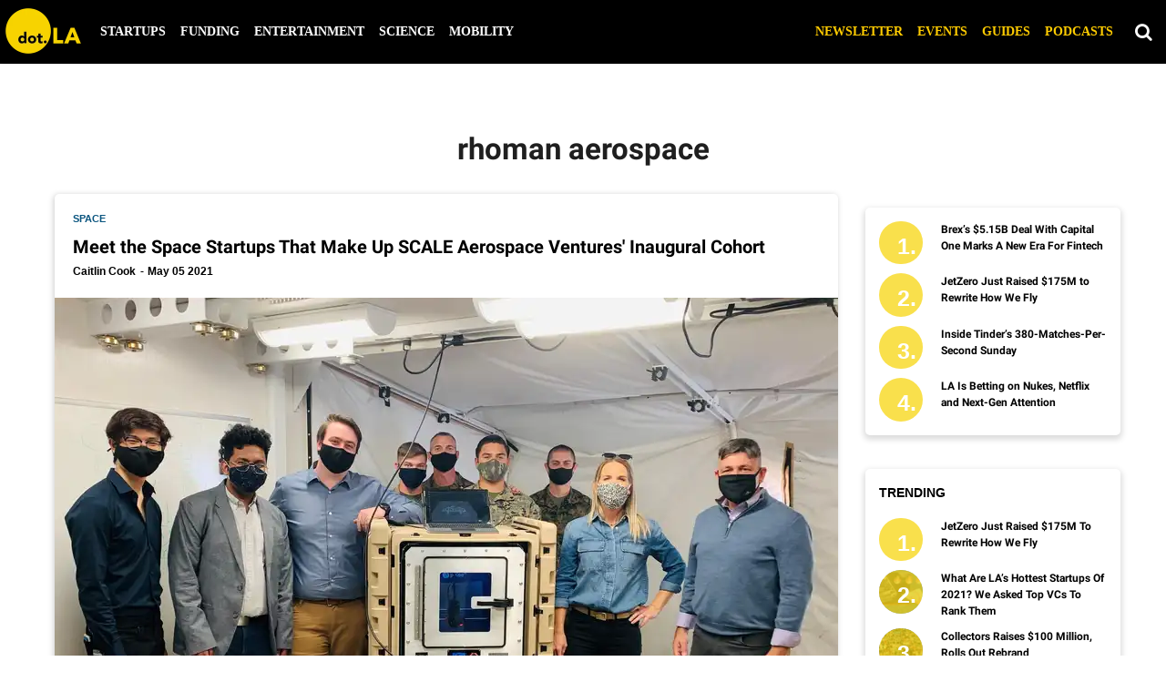

--- FILE ---
content_type: text/html; charset=utf-8
request_url: https://dot.la/tag/rhoman-aerospace
body_size: 47212
content:
<!DOCTYPE html><html lang="en"><head prefix="og: https://ogp.me/ns# article: https://ogp.me/ns/article#"><script type="application/ld+json">{"@context":"https://schema.org","@type":"CollectionPage","name":"Rhoman aerospace","url":"https://dot.la/tag/rhoman-aerospace"}</script><meta charset="utf-8"/><link rel="canonical" href="https://dot.la/tag/rhoman-aerospace"/><meta property="fb:app_id" content="200167090048537"/><meta name="twitter:site" content="@"/><meta name="twitter:site:id" content=""/><meta property="og:type" content="website"/><meta property="og:site_name" content="dot.LA"/><meta property="og:image" content="https://dot.la/media-library/eyJhbGciOiJIUzI1NiIsInR5cCI6IkpXVCJ9.eyJpbWFnZSI6Imh0dHBzOi8vYXNzZXRzLnJibC5tcy8yMzM2NTUzMy9vcmlnaW4ucG5nIiwiZXhwaXJlc19hdCI6MTgyNzMyNDQyMH0.QxW57hXAq_GsMuBc0iEM9Ktol_YLHtBxpl6jX4ASt20/image.png?width=210"/><meta property="og:image:width" content="210"/><meta property="og:image:height" content="2000"/><meta property="og:title" content="dot.LA"/><meta property="og:description" content="dot.LA"/><meta name="referrer" content="always"/><meta name="twitter:card" content="summary_large_image"/><meta name="twitter:image" content="https://dot.la/media-library/image.jpg?id=26140008&width=1200&height=600&coordinates=0%2C504%2C0%2C504"/><link rel="preconnect" href="https://assets.rebelmouse.io/" crossorigin="anonymous"/><link rel="preconnect" href="https://user-stats.rbl.ms/" crossorigin="anonymous"/><link rel="preconnect" href="https://pages-stats.rbl.ms/" crossorigin="anonymous"/><!--link rel="preload" href="https://static.rbl.ms/static/fonts/fontawesome/fontawesome-mini.woff" as="font" type="font/woff2" crossorigin--><script class="rm-i-script">window.REBELMOUSE_BOOTSTRAP_DATA = {"isUserLoggedIn": false, "site": {"id": 19924388, "isCommunitySite": false}, "runner": {"id": 19924388}, "post": {}, "path": "/tag/rhoman-aerospace", "pathParams": {}, "resourceId": "tp_rhoman-aerospace", "fbId": "200167090048537", "fbAppVersion": "v2.5", "clientGaId": "UA-149363871-1", "messageBusUri": "wss://messages.rebelmouse.io", "section": {"id": null}, "tag": {"slug": "rhoman-aerospace", "isSection": false}, "fullBootstrapUrl": "/res/bootstrap/data.js?site_id=19924388\u0026resource_id=tp_rhoman-aerospace\u0026path_params=%7B%7D\u0026override_device=desktop", "whitelabel_menu": {}, "useRiver": false, "engine": {"recaptchaSiteKey": null, "lazyLoadShortcodeImages": true, "backButtonGoToPage": true, "changeParticleUrlScroll": false, "countKeepReadingAsPageview": true, "defaultVideoPlayer": "", "theoPlayerLibraryLocation": "", "trackPageViewOnParticleUrlScroll": false, "webVitalsSampleRate": 100, "overrideDevicePixelRatio": null, "image_quality_level": 50, "sendEventsToCurrentDomain": false, "enableLoggedOutUserTracking": false, "useSmartLinks2": true}};
    </script><script class="rm-i-script">window.REBELMOUSE_BASE_ASSETS_URL = "https://dot.la/static/dist/social-ux/";
        window.REBELMOUSE_BASE_SSL_DOMAIN = "https://dot.la";
        window.REBELMOUSE_TASKS_QUEUE = [];
        window.REBELMOUSE_LOW_TASKS_QUEUE = [];
        window.REBELMOUSE_LOWEST_TASKS_QUEUE = [];
        window.REBELMOUSE_ACTIVE_TASKS_QUEUE = [];
        window.REBELMOUSE_STDLIB = {};
        window.RM_OVERRIDES = {};
        window.RM_AD_LOADER = [];
    </script><script src="https://dot.la/static/dist/social-ux/main.36c3749fa49db81ecd4f.bundle.mjs" class="rm-i-script" type="module" async="async" data-js-app="true" data-src-host="https://dot.la" data-src-file="main.mjs"></script><script src="https://dot.la/static/dist/social-ux/main.d0b30db35abc6251a38d.bundle.js" class="rm-i-script" nomodule="nomodule" defer="defer" data-js-app="true" data-src-host="https://dot.la" data-src-file="main.js"></script><script src="https://dot.la/static/dist/social-ux/runtime.5f2854bedb02943ff2a5.bundle.mjs" class="rm-i-script" type="module" async="async" data-js-app="true" data-src-host="https://dot.la" data-src-file="runtime.mjs"></script><script src="https://dot.la/static/dist/social-ux/runtime.5fe7c9a46d72403f8fd3.bundle.js" class="rm-i-script" nomodule="nomodule" defer="defer" data-js-app="true" data-src-host="https://dot.la" data-src-file="runtime.js"></script><!-- we collected enough need to fix it first before turn in back on--><!--script src="//cdn.ravenjs.com/3.16.0/raven.min.js" crossorigin="anonymous"></script--><!--script type="text/javascript">
        Raven.config('https://6b64f5cc8af542cbb920e0238864390a@sentry.io/147999').install();
    </script--><link rel="manifest" href="/manifest.json"/><meta name="theme-color" content="#647187"/><script class="rm-i-script">
        if ('serviceWorker' in navigator) {
          window.addEventListener('load', function() {
            navigator.serviceWorker.register('/sw.js').then(function(registration) {
              console.log('ServiceWorker registration successful with scope: ', registration.scope);
            }, function(err) {
              console.log('ServiceWorker registration failed: ', err);
            });
          });
        } else {
          console.log('ServiceWorker not enabled');
        }
    </script><script class="rm-i-script">
        // fallback error prone google tag setup
        var googletag = googletag || {};
        googletag.cmd = googletag.cmd || [];
    </script><meta http-equiv="X-UA-Compatible" content="IE=edge"/><link rel="alternate" type="application/rss+xml" title="dot.LA" href="/feeds/feed.rss"/><meta name="viewport" content="width=device-width,initial-scale=1,minimum-scale=1.0"/><!-- TODO: move the default value from here --><title>rhoman aerospace - dot.LA</title><style class="rm-i-styles">
        article,aside,details,figcaption,figure,footer,header,hgroup,nav,section{display:block;}audio,canvas,video{display:inline-block;}audio:not([controls]){display:none;}[hidden]{display:none;}html{font-size:100%;-webkit-text-size-adjust:100%;-ms-text-size-adjust:100%;}body{margin:0;font-size:1em;line-height:1.4;}body,button,input,select,textarea{font-family:Tahoma,sans-serif;color:#5A5858;}::-moz-selection{background:#145A7C;color:#fff;text-shadow:none;}::selection{background:#145A7C;color:#fff;text-shadow:none;}:focus{outline:5px auto #2684b1;}a:hover,a:active{outline:0;}abbr[title]{border-bottom:1px dotted;}b,strong{font-weight:bold;}blockquote{margin:1em 40px;}dfn{font-style:italic;}hr{display:block;height:1px;border:0;border-top:1px solid #ccc;margin:1em 0;padding:0;}ins{background:#ff9;color:#000;text-decoration:none;}mark{background:#ff0;color:#000;font-style:italic;font-weight:bold;}pre,code,kbd,samp{font-family:monospace,serif;_font-family:'courier new',monospace;font-size:1em;}pre{white-space:pre;white-space:pre-wrap;word-wrap:break-word;}q{quotes:none;}q:before,q:after{content:"";content:none;}small{font-size:85%;}sub,sup{font-size:75%;line-height:0;position:relative;vertical-align:baseline;}sup{top:-0.5em;}sub{bottom:-0.25em;}ul,ol{margin:1em 0;padding:0 0 0 40px;}dd{margin:0 0 0 40px;}nav ul,nav ol{list-style:none;list-style-image:none;margin:0;padding:0;}img{border:0;-ms-interpolation-mode:bicubic;vertical-align:middle;}svg:not(:root){overflow:hidden;}figure{margin:0;}form{margin:0;}fieldset{border:0;margin:0;padding:0;}label{cursor:pointer;}legend{border:0;padding:0;}button,input{line-height:normal;}button,input[type="button"],input[type="reset"],input[type="submit"]{cursor:pointer;-webkit-appearance:button;}input[type="checkbox"],input[type="radio"]{box-sizing:border-box;padding:0;}input[type="search"]{-webkit-appearance:textfield;box-sizing:content-box;}input[type="search"]::-webkit-search-decoration{-webkit-appearance:none;}button::-moz-focus-inner,input::-moz-focus-inner{border:0;padding:0;}textarea{overflow:auto;vertical-align:top;resize:vertical;}input:invalid,textarea:invalid{background-color:#fccfcc;}table{border-collapse:collapse;border-spacing:0;}td{vertical-align:top;}.ir{display:block;border:0;text-indent:-999em;overflow:hidden;background-color:transparent;background-repeat:no-repeat;text-align:left;direction:ltr;}.ir br{display:none;}.hidden{display:none !important;visibility:hidden;}.visuallyhidden{border:0;clip:rect(0 0 0 0);height:1px;margin:-1px;overflow:hidden;padding:0;position:absolute;width:1px;}.visuallyhidden.focusable:active,.visuallyhidden.focusable:focus{clip:auto;height:auto;margin:0;overflow:visible;position:static;width:auto;}.invisible{visibility:hidden;}.clearfix:before,.clearfix:after{content:"";display:table;}.clearfix:after{clear:both;}.clearfix{zoom:1;}.zindex20{z-index:20;}.zindex30{z-index:30;}.zindex40{z-index:40;}.zindex50{z-index:50;}html{font-size:10px;font-family:Lato,sans-serif;line-height:1.4;color:#1f1f1f;font-weight:normal;}body,button,input,select,textarea{font-family:Lato,sans-serif;color:#1f1f1f;}.col,body{font-size:1.6rem;line-height:1.4;}a{color:#242424;text-decoration:none;}a:hover{color:#242424;text-decoration:none;}.with-primary-color{color:#242424;}.with-primary-color:hover{color:#242424;}.js-tab,.js-keep-reading,.js-toggle{cursor:pointer;}.noselect{-webkit-touch-callout:none;-webkit-user-select:none;-khtml-user-select:none;-moz-user-select:none;-ms-user-select:none;user-select:none;}.tabs__tab{display:inline-block;padding:10px;}.tabs__tab-content{display:none;}.tabs__tab-content.active{display:block;}button:focus,input[type="text"],input[type="email"]{outline:0;}audio,canvas,iframe,img,svg,video{vertical-align:middle;max-width:100%;}textarea{resize:vertical;}.main{background-color:#f4f4f4;position:relative;overflow:hidden;}.valign-wrapper{display:-webkit-flex;display:-ms-flexbox;display:flex;-webkit-align-items:center;-ms-flex-align:center;align-items:center;}.valign-wrapper .valign{display:block;}#notification{position:fixed;}.article-module__controls-placeholder{position:absolute;}.display-block{display:block;}.cover-all{position:absolute;width:100%;height:100%;}.full-width{width:100%;}.fa{font-family:FontAwesome,"fontawesome-mini" !important;}.fa.fa-instagram{font-size:1.15em;}.fa-googleplus:before{content:"\f0d5";}.post-partial,.overflow-visible{overflow:visible !important;}.attribute-data{margin:0 10px 10px 0;padding:5px 10px;background-color:#242424;color:white;border-radius:3px;margin-bottom:10px;display:inline-block;}.attribute-data[value=""]{display:none;}.badge{display:inline-block;overflow:hidden;}.badge-image{border-radius:100%;}.js-expandable.expanded .js-expand,.js-expandable:not(.expanded) .js-contract{display:none;}.js-scroll-trigger{display:block;width:100%;}.sticky-target:not(.legacy){position:fixed;opacity:0;top:0;will-change:transform;transform:translate3d(0px,0px,0px);}.sticky-target.legacy{position:relative;}.sticky-target.legacy.sticky-active{position:fixed;}.color-inherit:hover,.color-inherit{color:inherit;}.js-appear-on-expand{transition:all 350ms;height:0;overflow:hidden;opacity:0;}.content-container{display:none;}.expanded .content-container{display:block;}.expanded .js-appear-on-expand{opacity:1;height:auto;}.logged-out-user .js-appear-on-expand{height:0;opacity:0;}.h1,.h2{margin:0;padding:0;font-size:1em;font-weight:normal;}.lazyload-placeholder{display:none;position:absolute;text-align:center;background:rgba(0,0,0,0.1);top:0;bottom:0;left:0;right:0;}div[runner-lazy-loading] .lazyload-placeholder,iframe[runner-lazy-loading] + .lazyload-placeholder{display:block;}.abs-pos-center{position:absolute;top:0;bottom:0;left:0;right:0;margin:auto;}.relative{position:relative;}.runner-spinner{position:absolute;top:0;bottom:0;left:0;right:0;margin:auto;width:50px;}.runner-spinner:before{content:"";display:block;padding-top:100%;}.rm-non-critical-loaded .runner-spinner-circular{animation:rotate 2s linear infinite;height:100%;transform-origin:center center;width:100%;position:absolute;top:0;bottom:0;left:0;right:0;margin:auto;}.position-relative{position:relative;}.collection-button{display:inline-block;}.rm-non-critical-loaded .runner-spinner-path{stroke-dasharray:1,200;stroke-dashoffset:0;animation:dash 1.5s ease-in-out infinite,color 6s ease-in-out infinite;stroke-linecap:round;}.pagination-container .pagination-wrapper{display:flex;align-items:center;}.pagination-container .pagination-wrapper a{color:rgba(59,141,242,1);margin:0 5px;}@keyframes rotate{100%{transform:rotate(360deg);}}@keyframes dash{0%{stroke-dasharray:1,200;stroke-dashoffset:0;}50%{stroke-dasharray:89,200;stroke-dashoffset:-35px;}100%{stroke-dasharray:89,200;stroke-dashoffset:-124px;}}@keyframes color{100%,0%{stroke:rgba(255,255,255,1);}40%{stroke:rgba(255,255,255,0.6);}66%{stroke:rgba(255,255,255,0.9);}80%,90%{stroke:rgba(255,255,255,0.7);}}.js-section-loader-feature-container > .slick-list > .slick-track > .slick-slide:not(.slick-active){height:0;visibility:hidden;}.rebellt-item-media-container .instagram-media{margin-left:auto !important;margin-right:auto !important;}.js-hidden-panel{position:fixed;top:0;left:0;right:0;transition:all 300ms;z-index:10;}.js-hidden-panel.active{transform:translate3d(0,-100%,0);}.content{margin-left:auto;margin-right:auto;max-width:1100px;width:90%;}.ad-tag{text-align:center;}.ad-tag__inner{display:inline-block;}.content .ad-tag{margin-left:-5%;margin-right:-5%;}@media (min-width:768px){.content .ad-tag{margin-left:auto;margin-right:auto;}}.user-prefs{display:none;}.no-mb:not(:last-child){margin-bottom:0;}.no-mt:not(:first-child){margin-top:0;}.sm-mt-0:not(:empty):before,.sm-mt-1:not(:empty):before,.sm-mt-2:not(:empty):before,.sm-mb-0:not(:empty):after,.sm-mb-1:not(:empty):after,.sm-mb-2:not(:empty):after,.md-mt-0:not(:empty):before,.md-mt-1:not(:empty):before,.md-mt-2:not(:empty):before,.md-mb-0:not(:empty):after,.md-mb-1:not(:empty):after,.md-mb-2:not(:empty):after,.lg-mt-0:not(:empty):before,.lg-mt-1:not(:empty):before,.lg-mt-2:not(:empty):before,.lg-mb-0:not(:empty):after,.lg-mb-1:not(:empty):after,.lg-mb-2:not(:empty):after{content:'';display:block;overflow:hidden;}.sm-mt-0:not(:empty):before{margin-bottom:0;}.sm-mt-0 > *{margin-top:0;}.sm-mt-1:not(:empty):before{margin-bottom:-10px;}.sm-mt-1 > *{margin-top:10px;}.sm-mt-2:not(:empty):before{margin-bottom:-20px;}.sm-mt-2 > *{margin-top:20px;}.sm-mb-0:not(:empty):after{margin-top:0;}.sm-mb-0 > *{margin-bottom:0;}.sm-mb-1:not(:empty):after{margin-top:-10px;}.sm-mb-1 > *{margin-bottom:10px;}.sm-mb-2:not(:empty):after{margin-top:-20px;}.sm-mb-2 > *{margin-bottom:20px;}@media (min-width:768px){.md-mt-0:not(:empty):before{margin-bottom:0;}.md-mt-0 > *{margin-top:0;}.md-mt-1:not(:empty):before{margin-bottom:-10px;}.md-mt-1 > *{margin-top:10px;}.md-mt-2:not(:empty):before{margin-bottom:-20px;}.md-mt-2 > *{margin-top:20px;}.md-mb-0:not(:empty):after{margin-top:0;}.md-mb-0 > *{margin-bottom:0;}.md-mb-1:not(:empty):after{margin-top:-10px;}.md-mb-1 > *{margin-bottom:10px;}.md-mb-2:not(:empty):after{margin-top:-20px;}.md-mb-2 > *{margin-bottom:20px;}}@media (min-width:1024px){.lg-mt-0:not(:empty):before{margin-bottom:0;}.lg-mt-0 > *{margin-top:0;}.lg-mt-1:not(:empty):before{margin-bottom:-10px;}.lg-mt-1 > *{margin-top:10px;}.lg-mt-2:not(:empty):before{margin-bottom:-20px;}.lg-mt-2 > *{margin-top:20px;}.lg-mb-0:not(:empty):after{margin-top:0;}.lg-mb-0 > *{margin-bottom:0;}.lg-mb-1:not(:empty):after{margin-top:-10px;}.lg-mb-1 > *{margin-bottom:10px;}.lg-mb-2:not(:empty):after{margin-top:-20px;}.lg-mb-2 > *{margin-bottom:20px;}}.sm-cp-0{padding:0;}.sm-cp-1{padding:10px;}.sm-cp-2{padding:20px;}@media (min-width:768px){.md-cp-0{padding:0;}.md-cp-1{padding:10px;}.md-cp-2{padding:20px;}}@media (min-width:1024px){.lg-cp-0{padding:0;}.lg-cp-1{padding:10px;}.lg-cp-2{padding:20px;}}.mb-2 > *{margin-bottom:20px;}.mb-2 > :last-child{margin-bottom:0;}.v-sep > *{margin-bottom:20px;}@media (min-width:768px){.v-sep > *{margin-bottom:40px;}}.v-sep > *:last-child{margin-bottom:0;}@media only screen and (max-width:767px){.hide-mobile{display:none !important;}}@media only screen and (max-width:1023px){.hide-tablet-and-mobile{display:none !important;}}@media only screen and (min-width:768px){.hide-tablet-and-desktop{display:none !important;}}@media only screen and (min-width:768px) and (max-width:1023px){.hide-tablet{display:none !important;}}@media only screen and (min-width:1024px){.hide-desktop{display:none !important;}}.row.px10{margin-left:-10px;margin-right:-10px;}.row.px10 > .col{padding-left:10px;padding-right:10px;}.row.px20{margin-left:-20px;margin-right:-20px;}.row.px20 > .col{padding-left:20px;padding-right:20px;}.row{margin-left:auto;margin-right:auto;overflow:hidden;}.row:after{content:'';display:table;clear:both;}.row:not(:empty){margin-bottom:-20px;}.col{margin-bottom:20px;}@media (min-width:768px){.col{margin-bottom:40px;}.row:not(:empty){margin-bottom:-40px;}}.row .col{float:left;box-sizing:border-box;}.row .col.pull-right{float:right;}.row .col.s1{width:8.3333333333%;}.row .col.s2{width:16.6666666667%;}.row .col.s3{width:25%;}.row .col.s4{width:33.3333333333%;}.row .col.s5{width:41.6666666667%;}.row .col.s6{width:50%;}.row .col.s7{width:58.3333333333%;}.row .col.s8{width:66.6666666667%;}.row .col.s9{width:75%;}.row .col.s10{width:83.3333333333%;}.row .col.s11{width:91.6666666667%;}.row .col.s12{width:100%;}@media only screen and (min-width:768px){.row .col.m1{width:8.3333333333%;}.row .col.m2{width:16.6666666667%;}.row .col.m3{width:25%;}.row .col.m4{width:33.3333333333%;}.row .col.m5{width:41.6666666667%;}.row .col.m6{width:50%;}.row .col.m7{width:58.3333333333%;}.row .col.m8{width:66.6666666667%;}.row .col.m9{width:75%;}.row .col.m10{width:83.3333333333%;}.row .col.m11{width:91.6666666667%;}.row .col.m12{width:100%;}}@media only screen and (min-width:1024px){.row .col.l1{width:8.3333333333%;}.row .col.l2{width:16.6666666667%;}.row .col.l3{width:25%;}.row .col.l4{width:33.3333333333%;}.row .col.l5{width:41.6666666667%;}.row .col.l6{width:50%;}.row .col.l7{width:58.3333333333%;}.row .col.l8{width:66.6666666667%;}.row .col.l9{width:75%;}.row .col.l10{width:83.3333333333%;}.row .col.l11{width:91.6666666667%;}.row .col.l12{width:100%;}}.widget{position:relative;box-sizing:border-box;}.widget:hover .widget__headline a{color:#242424;}.widget__headline{font-family:Roboto,sans-serif;color:#1f1f1f;cursor:pointer;}.widget__headline-text{font-family:inherit;color:inherit;word-break:break-word;}.widget__section-text{display:block;}.image,.widget__image{background-position:center;background-repeat:no-repeat;background-size:cover;display:block;z-index:0;}.widget__play{position:absolute;width:100%;height:100%;text-align:center;}.rm-widget-image-holder{position:relative;}.rm-video-holder{position:absolute;width:100%;height:100%;top:0;left:0;}.rm-zindex-hidden{display:none;z-index:-1;}.rm-widget-image-holder .widget__play{top:0;left:0;}.image.no-image{background-color:#e4e4e4;}.widget__video{position:relative;}.widget__video .rm-scrop-spacer{padding-bottom:56.25%;}.widget__video.rm-video-tiktok{max-width:605px;}.widget__video video,.widget__video iframe{position:absolute;top:0;left:0;height:100%;}.widget__product-vendor{font-size:1.5em;line-height:1.5;margin:25px 0;}.widget__product-buy-link{margin:15px 0;}.widget__product-buy-link-btn{background-color:#000;color:#fff;display:inline-block;font-size:1.6rem;line-height:1em;padding:1.25rem;font-weight:700;}.widget__product-buy-btn:hover{color:#fff;}.widget__product-price{font-size:1.5em;line-height:1.5;margin:25px 0;}.widget__product-compare-at-price{text-decoration:line-through;}.rebellt-item.is--mobile,.rebellt-item.is--tablet{margin-bottom:0.85em;}.rebellt-item.show_columns_on_mobile.col2,.rebellt-item.show_columns_on_mobile.col3{display:inline-block;vertical-align:top;}.rebellt-item.show_columns_on_mobile.col2{width:48%;}.rebellt-item.show_columns_on_mobile.col3{width:32%;}@media only screen and (min-width:768px){.rebellt-item.col2:not(.show_columns_on_mobile),.rebellt-item.col3:not(.show_columns_on_mobile){display:inline-block;vertical-align:top;}.rebellt-item.col2:not(.show_columns_on_mobile){width:48%;}.rebellt-item.col3:not(.show_columns_on_mobile){width:32%;}}.rebellt-item.parallax{background-size:cover;background-attachment:fixed;position:relative;left:calc(-50vw + 50%);width:100vw;min-height:100vh;padding:0 20%;box-sizing:border-box;max-width:inherit;text-align:center;z-index:3;}.rebellt-item.parallax.is--mobile{background-position:center;margin-bottom:0;padding:0 15%;}.rebellt-item.parallax.has-description:before,.rebellt-item.parallax.has-description:after{content:"";display:block;padding-bottom:100%;}.rebellt-item.parallax.has-description.is--mobile:before,.rebellt-item.parallax.has-description.is--mobile:after{padding-bottom:90vh;}.rebellt-item.parallax h3,.rebellt-item.parallax p{color:white;text-shadow:1px 0 #000;}.rebellt-item.parallax.is--mobile p{font-size:18px;font-weight:400;}.rebellt-ecommerce h3{font-size:1.8em;margin-bottom:15px;}.rebellt-ecommerce--vendor{font-size:1.5em;line-height:1.5;margin:25px 0;}.rebellt-ecommerce--price{font-size:1.5em;line-height:1.5;margin:25px 0;}.rebellt-ecommerce--compare-at-price{text-decoration:line-through;}.rebellt-ecommerce--buy{margin:15px 0;}.rebellt-ecommerce--btn{background-color:#000;color:#fff;display:inline-block;font-size:1.6rem;line-height:1em;padding:1.25rem;font-weight:700;}.rebellt-ecommerce--btn:hover{color:#fff;}.rebelbar.skin-simple{height:50px;line-height:50px;color:#1f1f1f;font-size:1.2rem;border-left:none;border-right:none;background-color:#fff;}.rebelbar.skin-simple .rebelbar__inner{position:relative;height:100%;margin:0 auto;padding:0 20px;max-width:1300px;}.rebelbar.skin-simple .logo{float:left;}.rebelbar.skin-simple .logo__image{max-height:50px;max-width:190px;}.rebelbar--fake.skin-simple{position:relative;border-color:#fff;}.rebelbar--fixed.skin-simple{position:absolute;width:100%;z-index:3;}.with-fixed-header .rebelbar--fixed.skin-simple{position:fixed;top:0;}.rebelbar.skin-simple .rebelbar__menu-toggle{position:relative;cursor:pointer;float:left;text-align:center;font-size:0;width:50px;margin-left:-15px;height:100%;color:#1f1f1f;}.rebelbar.skin-simple i{vertical-align:middle;display:inline-block;font-size:20px;}.rebelbar.skin-simple .rebelbar__menu-toggle:hover{color:#242424;}.rebelbar.skin-simple .rebelbar__section-links{display:none;padding:0 100px 0 40px;overflow:hidden;height:100%;}.rebelbar.skin-simple .rebelbar__section-list{margin:0 -15px;height:100%;}.rebelbar.skin-simple .rebelbar__section-links li{display:inline-block;padding:0 15px;text-align:left;}.rebelbar.skin-simple .rebelbar__section-link{color:#1f1f1f;display:block;font-size:1.8rem;font-weight:400;text-decoration:none;}.rebelbar.skin-simple .rebelbar__section-link:hover{color:#242424;}.rebelbar.skin-simple .rebelbar__sharebar.sharebar{display:none;}.rebelbar.skin-simple .rebelbar__section-list.js--active .rebelbar__more-sections-button{visibility:visible;}.rebelbar.skin-simple .rebelbar__more-sections-button{cursor:pointer;visibility:hidden;}.rebelbar.skin-simple #rebelbar__more-sections{visibility:hidden;position:fixed;line-height:70px;left:0;width:100%;background-color:#1f1f1f;}.rebelbar.skin-simple #rebelbar__more-sections a{color:white;}.rebelbar.skin-simple #rebelbar__more-sections.opened{visibility:visible;}@media only screen and (min-width:768px){.rebelbar.skin-simple .rebelbar__menu-toggle{margin-right:15px;}.rebelbar.skin-simple{height:100px;line-height:100px;font-weight:700;}.rebelbar.skin-simple .logo__image{max-width:350px;max-height:100px;}.rebelbar.skin-simple .rebelbar__inner{padding:0 40px;}.rebelbar.skin-simple .rebelbar__sharebar.sharebar{float:left;margin-top:20px;margin-bottom:20px;padding-left:40px;}}@media (min-width:960px){.rebelbar.skin-simple .rebelbar__section-links{display:block;}.with-floating-shares .rebelbar.skin-simple .search-form{display:none;}.with-floating-shares .rebelbar.skin-simple .rebelbar__sharebar.sharebar{display:block;}.with-floating-shares .rebelbar.skin-simple .rebelbar__section-links{display:none;}}.menu-global{display:none;width:100%;position:fixed;z-index:3;color:white;background-color:#1a1a1a;height:100%;font-size:1.8rem;overflow-y:auto;overflow-x:hidden;line-height:1.6em;}@media (min-width:768px){.menu-global{display:block;max-width:320px;top:0;-webkit-transform:translate(-320px,0);transform:translate(-320px,0);transform:translate3d(-320px,0,0);}.menu-global,.all-content-wrapper{transition:transform .2s cubic-bezier(.2,.3,.25,.9);}}.menu-overlay{position:fixed;top:-100%;left:0;height:0;width:100%;cursor:pointer;visibility:hidden;opacity:0;transition:opacity 200ms;}.menu-opened .menu-overlay{visibility:visible;height:100%;z-index:1;opacity:1;top:0;}@media only screen and (min-width:768px){.menu-opened .menu-overlay{z-index:10;background:rgba(255,255,255,.6);}}@media (min-width:960px){.logged-out-user .rebelbar.skin-simple .menu-overlay{display:none;}}@media (min-width:600px){.rm-resized-container-5{width:5%;}.rm-resized-container-10{width:10%;}.rm-resized-container-15{width:15%;}.rm-resized-container-20{width:20%;}.rm-resized-container-25{width:25%;}.rm-resized-container-30{width:30%;}.rm-resized-container-35{width:35%;}.rm-resized-container-40{width:40%;}.rm-resized-container-45{width:45%;}.rm-resized-container-50{width:50%;}.rm-resized-container-55{width:55%;}.rm-resized-container-60{width:60%;}.rm-resized-container-65{width:65%;}.rm-resized-container-70{width:70%;}.rm-resized-container-75{width:75%;}.rm-resized-container-80{width:80%;}.rm-resized-container-85{width:85%;}.rm-resized-container-90{width:90%;}.rm-resized-container-95{width:95%;}.rm-resized-container-100{width:100%;}}.rm-embed-container{position:relative;}.rm-embed-container.rm-embed-instagram{max-width:540px;}.rm-embed-container.rm-embed-tiktok{max-width:572px;min-height:721px;}.rm-embed-container.rm-embed-tiktok blockquote,.rm-embed-twitter blockquote{all:revert;}.rm-embed-container.rm-embed-tiktok blockquote{margin-left:0;margin-right:0;position:relative;}.rm-embed-container.rm-embed-tiktok blockquote,.rm-embed-container.rm-embed-tiktok blockquote > iframe,.rm-embed-container.rm-embed-tiktok blockquote > section{width:100%;min-height:721px;display:block;}.rm-embed-container.rm-embed-tiktok blockquote > section{position:absolute;top:0;left:0;right:0;bottom:0;display:flex;align-items:center;justify-content:center;flex-direction:column;text-align:center;}.rm-embed-container.rm-embed-tiktok blockquote > section:before{content:"";display:block;width:100%;height:300px;border-radius:8px;}.rm-embed-container > .rm-embed,.rm-embed-container > .rm-embed-holder{position:absolute;top:0;left:0;}.rm-embed-holder{display:block;height:100%;width:100%;display:flex;align-items:center;}.rm-embed-container > .rm-embed-spacer{display:block;}.rm-embed-twitter{max-width:550px;margin-top:10px;margin-bottom:10px;}.rm-embed-twitter blockquote{position:relative;height:100%;width:100%;flex-direction:column;display:flex;align-items:center;justify-content:center;flex-direction:column;text-align:center;}.rm-embed-twitter:not(.rm-off) .twitter-tweet{margin:0 !important;}.logo__image,.image-element__img,.rm-lazyloadable-image{max-width:100%;height:auto;}.logo__image,.image-element__img{width:auto;}@media (max-width:768px){.rm-embed-spacer.rm-embed-spacer-desktop{display:none;}}@media (min-width:768px){.rm-embed-spacer.rm-embed-spacer-mobile{display:none;}}.sharebar{margin:0 -4px;padding:0;font-size:0;line-height:0;}.sharebar a{color:#fff;}.sharebar a:hover{text-decoration:none;color:#fff;}.sharebar .share,.sharebar .share-plus{display:inline-block;margin:0 4px;font-size:14px;font-weight:400;padding:0 10px;width:20px;min-width:20px;height:40px;line-height:38px;text-align:center;vertical-align:middle;border-radius:2px;}.sharebar .share-plus i,.sharebar .share i{display:inline-block;vertical-align:middle;}.sharebar .hide-button{display:none;}.sharebar.enable-panel .hide-button{display:inline-block;}.sharebar.enable-panel .share-plus{display:none;}.sharebar.with-first-button-caption:not(.enable-panel) .share:first-child{width:68px;}.sharebar.with-first-button-caption:not(.enable-panel) .share:first-child:after{content:'Share';padding-left:5px;vertical-align:middle;}.sharebar--fixed{display:none;position:fixed;bottom:0;z-index:1;text-align:center;width:100%;left:0;margin:20px auto;}.with-floating-shares .sharebar--fixed{display:block;}.sharebar.fly_shared:not(.enable-panel) .share:nth-child(5){display:none;}.share-media-panel .share-media-panel-pinit{position:absolute;right:0;bottom:0;background-color:transparent;}.share-media-panel-pinit_share{background-image:url('/static/img/whitelabel/runner/spritesheets/pin-it-sprite.png');background-color:#BD081C;background-position:-1px -17px;border-radius:4px;float:right;height:34px;margin:7px;width:60px;background-size:194px auto;}.share-media-panel-pinit_share:hover{opacity:.9;}@media (min-width:768px){.sharebar .share-plus .fa,.sharebar .share .fa{font-size:22px;}.sharebar .share,.sharebar .share-plus{padding:0 15px;width:30px;min-width:30px;height:60px;line-height:60px;margin:0 4px;font-size:16px;}.sharebar.with-first-button-caption:not(.enable-panel) .share:first-child{width:180px;}.sharebar.with-first-button-caption:not(.enable-panel) .share:first-child:after{content:'Share this story';padding-left:10px;vertical-align:middle;text-transform:uppercase;}.share-media-panel-pinit_share{background-position:-60px -23px;height:45px;margin:10px;width:80px;}}.action-btn{display:block;font-size:1.6rem;color:#242424;cursor:pointer;border:2px solid #242424;border-color:#242424;border-radius:2px;line-height:1em;padding:1.6rem;font-weight:700;text-align:center;}.action-btn:hover{color:#242424;border:2px solid #242424;border-color:#242424;}.section-headline__text{font-size:3rem;font-weight:700;line-height:1;}.section-headline__text{color:#1f1f1f;}@media (min-width:768px){.section-headline__text{font-size:3.6rem;}.content__main .section-headline__text{margin-top:-.3rem;margin-bottom:2rem;}}.module-headline__text{font-size:3rem;font-weight:700;color:#242424;}@media (min-width:768px){.module-headline__text{font-size:3.6rem;}}.search-form{position:absolute;top:0;right:20px;z-index:1;}.search-form__text-input{display:none;height:42px;font-size:1.3rem;background-color:#f4f4f4;border:none;color:#8f8f8f;text-indent:10px;padding:0;width:220px;position:absolute;right:-10px;top:0;bottom:0;margin:auto;}.search-form .search-form__submit{display:none;position:relative;border:none;bottom:2px;background-color:transparent;}.search-form__text-input:focus,.search-form__submit:focus{border:0 none;-webkit-box-shadow:none;-moz-box-shadow:none;box-shadow:none;outline:0 none;}.show-search .search-form__close{position:absolute;display:block;top:0;bottom:0;margin:auto;height:1rem;right:-28px;}.search-form__open{vertical-align:middle;bottom:2px;display:inline-block;position:relative;color:#1f1f1f;font-size:1.9rem;}.show-search .search-form__text-input{display:block;}.show-search .search-form__submit{display:inline-block;vertical-align:middle;padding:0;color:#1f1f1f;font-size:1.9rem;}.search-form__close,.show-search .search-form__open{display:none;}.quick-search{display:block;border-bottom:1px solid #d2d2d2;padding:24px 0 28px;margin-bottom:20px;position:relative;}.quick-search__submit{background-color:transparent;border:0;padding:0;margin:0;position:absolute;zoom:.75;color:#000;}.quick-search__input{background-color:transparent;border:0;padding:0;font-size:1.5rem;font-weight:700;line-height:3em;padding-left:40px;width:100%;box-sizing:border-box;}@media (min-width:768px){.search-form{right:40px;}.quick-search{margin-bottom:40px;padding:0 0 20px;}.quick-search__submit{zoom:1;}.quick-search__input{line-height:2.2em;padding-left:60px;}}.search-widget{position:relative;}.search-widget__input,.search-widget__submit{border:none;padding:0;margin:0;color:#1f1f1f;background:transparent;font-size:inherit;line-height:inherit;}.social-links__link{display:inline-block;padding:12px;line-height:0;width:25px;height:25px;border-radius:50%;margin:0 6px;font-size:1.5em;text-align:center;position:relative;vertical-align:middle;color:white;}.social-links__link:hover{color:white;}.social-links__link > span{position:absolute;top:0;left:0;right:0;bottom:0;margin:auto;height:1em;}.article__body{font-family:Roboto,sans-serif;}.body-description .horizontal-rule{border-top:2px solid #eee;}.article-content blockquote{border-left:5px solid #242424;border-left-color:#242424;color:#656565;padding:0 0 0 25px;margin:1em 0 1em 25px;}.article__splash-custom{position:relative;}.body hr{display:none;}.article-content .media-caption{color:#9a9a9a;font-size:1.4rem;line-height:2;}.giphy-image{margin-bottom:0;}.article-body a{word-wrap:break-word;}.article-content .giphy-image__credits-wrapper{margin:0;}.article-content .giphy-image__credits{color:#000;font-size:1rem;}.article-content .image-media,.article-content .giphy-image .media-photo-credit{display:block;}.tags{color:#242424;margin:0 -5px;}.tags__item{margin:5px;display:inline-block;}.tags .tags__item{line-height:1;}.slideshow .carousel-control{overflow:hidden;}.shortcode-media .media-caption,.shortcode-media .media-photo-credit{display:block;}@media (min-width:768px){.tags{margin:0 -10px;}.tags__item{margin:10px;}.article-content__comments-wrapper{border-bottom:1px solid #d2d2d2;margin-bottom:20px;padding-bottom:40px;}}.subscription-widget{background:#242424;padding:30px;}.subscription-widget .module-headline__text{text-align:center;font-size:2rem;font-weight:400;color:#fff;}.subscription-widget .social-links{margin-left:-10px;margin-right:-10px;text-align:center;font-size:0;}.subscription-widget .social-links__link{display:inline-block;vertical-align:middle;width:39px;height:39px;color:#fff;box-sizing:border-box;border-radius:50%;font-size:20px;margin:0 5px;line-height:35px;background:transparent;border:2px solid #fff;border-color:#fff;}.subscription-widget .social-links__link:hover{color:#242424;border-color:#242424;background:transparent;}.subscription-widget .social-links__link .fa-instagram{margin:5px 0 0 1px;}.subscription-widget__site-links{margin:30px -5px;text-align:center;font-size:.8em;}.subscription-widget__site-link{padding:0 5px;color:inherit;}.newsletter-element__form{text-align:center;position:relative;max-width:500px;margin-left:auto;margin-right:auto;}.newsletter-element__submit,.newsletter-element__input{border:0;padding:10px;font-size:1.6rem;font-weight:500;height:40px;line-height:20px;margin:0;}.newsletter-element__submit{background:#242424;color:#fff;position:absolute;top:0;right:0;}.newsletter-element__submit:hover{opacity:.9;}.newsletter-element__input{background:#f4f4f4;width:100%;color:#8f8f8f;padding-right:96px;box-sizing:border-box;}.gdpr-cookie-wrapper{position:relative;left:0;right:0;padding:.5em;box-sizing:border-box;}.gdpr-cookie-controls{text-align:right;}.runner-authors-list{margin-top:0;margin-bottom:0;padding-left:0;list-style-type:none;}.runner-authors-author-wrapper{display:flex;flex-direction:row;flex-wrap:nowrap;justify-content:flex-start;align-items:stretch;align-content:stretch;}.runner-authors-avatar-thumb{display:inline-block;border-radius:100%;width:55px;height:55px;background-repeat:no-repeat;background-position:center;background-size:cover;overflow:hidden;}.runner-authors-avatar-thumb img{width:100%;height:100%;display:block;object-fit:cover;border-radius:100%;}.runner-authors-avatar-fallback{display:flex;align-items:center;justify-content:center;width:100%;height:100%;font-size:12px;line-height:1.1;text-align:center;padding:4px;background:#e0e0e0;color:#555;font-weight:600;text-transform:uppercase;border-radius:100%;overflow:hidden;}.runner-authors-author-info{width:calc(100% - 55px);}.runner-author-name-container{padding:0 6px;}.rm-breadcrumb__list{margin:0;padding:0;}.rm-breadcrumb__item{list-style-type:none;display:inline;}.rm-breadcrumb__item:last-child .rm-breadcrumb__separator{display:none;}.rm-breadcrumb__item:last-child .rm-breadcrumb__link,.rm-breadcrumb__link.disabled{pointer-events:none;color:inherit;}.social-tab-i .share-fb:after,.social-tab-i .share-tw:after{content:none;}.share-buttons .social-tab-i a{margin-right:0;}.share-buttons .social-tab-i li{line-height:1px;float:left;}.share-buttons .social-tab-i ul{margin:0;padding:0;list-style:none;}.share-tab-img{max-width:100%;padding:0;margin:0;position:relative;overflow:hidden;display:inline-block;}.share-buttons .social-tab-i{position:absolute;bottom:0;right:0;margin:0;padding:0;z-index:1;list-style-type:none;}.close-share-mobile,.show-share-mobile{background-color:rgba(0,0,0,.75);}.share-buttons .social-tab-i.show-mobile-share-bar .close-share-mobile,.share-buttons .social-tab-i .show-share-mobile,.share-buttons .social-tab-i .share{width:30px;height:30px;line-height:27px;padding:0;text-align:center;display:inline-block;vertical-align:middle;}.share-buttons .social-tab-i.show-mobile-share-bar .show-share-mobile,.share-buttons .social-tab-i .close-share-mobile{display:none;}.share-buttons .social-tab-i .icons-share{vertical-align:middle;display:inline-block;font:normal normal normal 14px/1 FontAwesome;color:white;}.social-tab-i .icons-share.fb:before{content:'\f09a';}.social-tab-i .icons-share.tw:before{content:'\f099';}.social-tab-i .icons-share.pt:before{content:'\f231';}.social-tab-i .icons-share.tl:before{content:'\f173';}.social-tab-i .icons-share.em:before{content:'\f0e0';}.social-tab-i .icons-share.sprite-shares-close:before{content:'\f00d';}.social-tab-i .icons-share.sprite-shares-share:before{content:'\f1e0';}@media only screen and (max-width:768px){.share-tab-img .social-tab-i{display:block;}.share-buttons .social-tab-i .share{display:none;}.share-buttons .social-tab-i.show-mobile-share-bar .share{display:block;}.social-tab-i li{float:left;}}@media only screen and (min-width:769px){.social-tab-i .close-share-mobile,.social-tab-i .show-share-mobile{display:none !important;}.share-tab-img .social-tab-i{display:none;}.share-tab-img:hover .social-tab-i{display:block;}.share-buttons .social-tab-i .share{width:51px;height:51px;line-height:47px;}.share-buttons .social-tab-i{margin:5px 0 0 5px;top:0;left:0;bottom:auto;right:auto;display:none;}.share-buttons .social-tab-i .share{display:block;}}.accesibility-hidden{border:0;clip:rect(1px 1px 1px 1px);clip:rect(1px,1px,1px,1px);height:1px;margin:-1px;overflow:hidden;padding:0;position:absolute;width:1px;background:#000;color:#fff;}body:not(.rm-non-critical-loaded) .follow-button{display:none;}.posts-custom .posts-wrapper:after{content:"";display:block;margin-bottom:-20px;}.posts-custom .widget{margin-bottom:20px;width:100%;}.posts-custom .widget__headline,.posts-custom .social-date{display:block;}.posts-custom .social-date{color:#a4a2a0;font-size:1.4rem;}.posts-custom[data-attr-layout_headline] .widget{vertical-align:top;}.posts-custom[data-attr-layout_headline="top"] .widget{vertical-align:bottom;}.posts-custom .posts-wrapper{margin-left:0;margin-right:0;font-size:0;line-height:0;}.posts-custom .widget{display:inline-block;}.posts-custom article{margin:0;box-sizing:border-box;font-size:1.6rem;line-height:1.4;}.posts-custom[data-attr-layout_columns="2"] article,.posts-custom[data-attr-layout_columns="3"] article,.posts-custom[data-attr-layout_columns="4"] article{margin:0 10px;}.posts-custom[data-attr-layout_columns="2"] .posts-wrapper,.posts-custom[data-attr-layout_columns="3"] .posts-wrapper,.posts-custom[data-attr-layout_columns="4"] .posts-wrapper{margin-left:-10px;margin-right:-10px;}@media (min-width:768px){.posts-custom[data-attr-layout_columns="2"] .widget{width:50%;}.posts-custom[data-attr-layout_columns="3"] .widget{width:33.3333%;}.posts-custom[data-attr-layout_columns="4"] .widget{width:25%;}}.posts-custom .widget__headline{font-size:1em;font-weight:700;word-wrap:break-word;}.posts-custom .widget__section{display:block;}.posts-custom .widget__head{position:relative;}.posts-custom .widget__head .widget__body{position:absolute;padding:5%;bottom:0;left:0;box-sizing:border-box;width:100%;background:rgba(0,0,0,0.4);background:linear-gradient(transparent 5%,rgba(0,0,0,0.5));}.posts-custom .widget__head .social-author__name,.posts-custom .widget__head .main-author__name,.posts-custom .widget__head .social-author__social-name,.posts-custom .widget__head .main-author__social-name,.posts-custom .widget__head .widget__headline,.posts-custom .widget__head .widget__subheadline{color:white;}.posts-custom .widget__subheadline *{display:inline;}.posts-custom .main-author__avatar,.posts-custom .social-author__avatar{float:left;border-radius:50%;margin-right:8px;height:30px;width:30px;min-width:30px;overflow:hidden;position:relative;}.posts-custom .main-author__name,.posts-custom .social-author__name{color:#1f1f1f;font-size:1.4rem;font-weight:700;line-height:1.4;display:inline;overflow:hidden;text-overflow:ellipsis;white-space:nowrap;position:relative;}.posts-custom .main-author__social-name,.posts-custom .social-author__social-name{color:#757575;display:block;font-size:1.2rem;line-height:0.8em;}.posts-custom .main-author__name:hover,.posts-custom .social-author__name:hover,.posts-custom .main-author__social-name:hover,.posts-custom .social-author__social-name:hover{color:#242424;}.posts-custom[data-attr-layout_carousel] .posts-wrapper:after{margin-bottom:0 !important;}.posts-custom[data-attr-layout_carousel] .widget{margin-bottom:0 !important;}.posts-custom[data-attr-layout_carousel][data-attr-layout_columns="1"] .posts-wrapper:not(.slick-initialized) .widget:not(:first-child),.posts-custom[data-attr-layout_carousel]:not([data-attr-layout_columns="1"]) .posts-wrapper:not(.slick-initialized){display:none !important;}.posts-custom .slick-arrow{position:absolute;top:0;bottom:0;width:7%;max-width:60px;min-width:45px;min-height:60px;height:15%;color:white;border:0;margin:auto 10px;background:#242424;z-index:1;cursor:pointer;font-size:1.6rem;line-height:1;opacity:0.9;}.posts-custom .slick-prev{left:0;}.posts-custom .slick-next{right:0;}.posts-custom .slick-arrow:before{position:absolute;left:0;right:0;width:13px;bottom:0;top:0;margin:auto;height:16px;}.posts-custom .slick-arrow:hover{background:#242424;opacity:1;}.posts-custom .slick-dots{display:block;padding:10px;box-sizing:border-box;text-align:center;margin:0 -5px;}.posts-custom .slick-dots li{display:inline-block;margin:0 5px;}.posts-custom .slick-dots button{font-size:0;width:10px;height:10px;display:inline-block;line-height:0;border:0;background:#242424;border-radius:7px;padding:0;margin:0;vertical-align:middle;outline:none;}.posts-custom .slick-dots .slick-active button,.posts-custom .slick-dots button:hover{background:#242424;}.posts-custom hr{display:none;}.posts-custom{font-family:Roboto,sans-serif;}.posts-custom blockquote{border-left:5px solid #242424;border-left-color:#242424;color:#656565;padding:0 0 0 25px;margin:1em 0 1em 25px;}.posts-custom .media-caption{color:#9a9a9a;font-size:1.4rem;line-height:2;}.posts-custom a{word-wrap:break-word;}.posts-custom .giphy-image__credits-wrapper{margin:0;}.posts-custom .giphy-image__credits{color:#000;font-size:1rem;}.posts-custom .body .image-media,.posts-custom .body .giphy-image .media-photo-credit{display:block;}.posts-custom .widget__shares.enable-panel .share-plus,.posts-custom .widget__shares:not(.enable-panel) .hide-button{display:none;}.posts-custom .widget__shares{margin-left:-10px;margin-right:-10px;font-size:0;}.posts-custom .widget__shares .share{display:inline-block;padding:5px;line-height:0;width:25px;height:25px;border-radius:50%;margin:0 10px;font-size:1.5rem;text-align:center;position:relative;vertical-align:middle;color:white;}.posts-custom .widget__shares .share:hover{color:white;}.posts-custom .widget__shares i{position:absolute;top:0;left:0;right:0;bottom:0;margin:auto;height:1em;}.infinite-scroll-wrapper:not(.rm-loading){width:1px;height:1px;}.infinite-scroll-wrapper.rm-loading{width:1px;}.rm-loadmore-placeholder.rm-loading{display:block;width:100%;}.widget__shares button.share,.social-tab-buttons button.share{box-sizing:content-box;}.social-tab-buttons button.share{border:none;}.post-splash-custom,.post-splash-custom .widget__head{position:relative;}.post-splash-custom .widget__head .widget__body{position:absolute;padding:5%;bottom:0;left:0;box-sizing:border-box;width:100%;background:rgba(0,0,0,0.4);background:-webkit-linear-gradient( transparent 5%,rgba(0,0,0,0.5) );background:-o-linear-gradient(transparent 5%,rgba(0,0,0,0.5));background:-moz-linear-gradient( transparent 5%,rgba(0,0,0,0.5) );background:linear-gradient(transparent 5%,rgba(0,0,0,0.5));}.post-splash-custom .headline{font-size:2rem;font-weight:700;position:relative;}.post-splash-custom .post-controls{position:absolute;top:0;left:0;z-index:2;}.post-splash-custom hr{display:none;}.post-splash-custom .widget__section{display:block;}.post-splash-custom .post-date{display:block;}.post-splash-custom .photo-credit p,.post-splash-custom .photo-credit a{font-size:1.1rem;margin:0;}.post-splash-custom .widget__subheadline *{display:inline;}.post-splash-custom .widget__image .headline,.post-splash-custom .widget__image .photo-credit,.post-splash-custom .widget__image .photo-credit p,.post-splash-custom .widget__image .photo-credit a,.post-splash-custom .widget__image .post-date{color:#fff;}@media (min-width:768px){.post-splash-custom .headline{font-size:3.6rem;}}.post-splash-custom .widget__shares.enable-panel .share-plus,.post-splash-custom .widget__shares:not(.enable-panel) .hide-button{display:none;}.post-splash-custom .widget__shares{margin-left:-10px;margin-right:-10px;font-size:0;}.post-splash-custom .widget__shares .share{display:inline-block;padding:5px;line-height:0;width:25px;height:25px;border-radius:50%;margin:0 10px;font-size:1.5rem;text-align:center;position:relative;vertical-align:middle;color:white;}.post-splash-custom .widget__shares .share:hover{color:white;}.post-splash-custom .widget__shares i{position:absolute;top:0;left:0;right:0;bottom:0;margin:auto;height:1em;}.post-authors{font-size:1.1em;line-height:1;padding-bottom:20px;margin-bottom:20px;color:#9a9a9a;border-bottom:1px solid #d2d2d2;}.post-authors__name,.post-authors__date{display:inline-block;vertical-align:middle;}.post-authors__name{font-weight:600;}.post-authors__date{margin-left:7px;}.post-authors__fb-like{float:right;overflow:hidden;}.post-authors__fb-like[fb-xfbml-state='rendered']:before{content:'Like us on Facebook';line-height:20px;display:inline-block;vertical-align:middle;margin-right:15px;}.post-authors__list{list-style:none;display:inline-block;vertical-align:middle;margin:0;padding:0;}.post-author{display:inline;}.post-author__avatar{z-index:0;border-radius:100%;object-fit:cover;width:50px;height:50px;}.post-author__avatar,.post-author__name{display:inline-block;vertical-align:middle;}.post-author__bio p{margin:0;}.post-pager{display:table;width:100%;}.post-pager__spacing{display:table-cell;padding:0;width:5px;}.post-pager__btn{display:table-cell;font-size:1.6rem;background:#242424;color:white;cursor:pointer;line-height:1em;padding:1.6rem;font-weight:700;text-align:center;}.post-pager__btn:hover{background:#242424;color:white;}.post-pager__btn .fa{transition:padding 200ms;}.post-pager__btn:hover .fa{padding:0 5px;}.post-pager__spacing:first-child,.post-pager__spacing:last-child{display:none;}.arrow-link{font-weight:600;font-size:1.5rem;color:#242424;margin:0 -.5rem;text-align:right;position:relative;}.arrow-link__anchor span{vertical-align:middle;margin:0 .5rem;}.list{display:block;margin-left:-1em;margin-right:-1em;padding:0;}.list__item{display:inline-block;padding:1em;}.logo__anchor{display:block;font-size:0;}.logo__image.with-bounds{max-width:190px;max-height:100px;}@media (min-width:768px){.logo__image.with-bounds{max-width:350px;}}.widget__head .rm-lazyloadable-image{width:100%;}.crop-16x9{padding-bottom:56.25%;}.crop-3x2{padding-bottom:66.6666%;}.crop-2x1{padding-bottom:50%;}.crop-1x2{padding-bottom:200%;}.crop-3x1{padding-bottom:33.3333%;}.crop-1x1{padding-bottom:100%;}.rm-crop-16x9 > .widget__img--tag,.rm-crop-16x9 > div:not(.rm-crop-spacer),.rm-crop-3x2 > .widget__img--tag,.rm-crop-3x2 > div:not(.rm-crop-spacer),.rm-crop-2x1 > .widget__img--tag,.rm-crop-2x1 > div:not(.rm-crop-spacer),.rm-crop-1x2 > .widget__img--tag,.rm-crop-1x2 > div:not(.rm-crop-spacer),.rm-crop-3x1 > .widget__img--tag,.rm-crop-3x1 > div:not(.rm-crop-spacer),.rm-crop-1x1 > .widget__img--tag,.rm-crop-1x1 > div:not(.rm-crop-spacer),.rm-crop-custom > .widget__img--tag,.rm-crop-custom > div:not(.rm-crop-spacer){position:absolute;top:0;left:0;bottom:0;right:0;height:100%;width:100%;object-fit:contain;}.rm-crop-16x9 > .rm-crop-spacer,.rm-crop-3x2 > .rm-crop-spacer,.rm-crop-2x1 > .rm-crop-spacer,.rm-crop-1x2 > .rm-crop-spacer,.rm-crop-3x1 > .rm-crop-spacer,.rm-crop-1x1 > .rm-crop-spacer,.rm-crop-custom > .rm-crop-spacer{display:block;}.rm-crop-16x9 > .rm-crop-spacer{padding-bottom:56.25%;}.rm-crop-3x2 > .rm-crop-spacer{padding-bottom:66.6666%;}.rm-crop-2x1 > .rm-crop-spacer{padding-bottom:50%;}.rm-crop-1x2 > .rm-crop-spacer{padding-bottom:200%;}.rm-crop-3x1 > .rm-crop-spacer{padding-bottom:33.3333%;}.rm-crop-1x1 > .rm-crop-spacer{padding-bottom:100%;}.share-plus{background-color:#afafaf;}.share-plus:hover{background-color:#aaaaaa;}.share-facebook,.share-fb{background-color:#1777f2;}.share-facebook:hover,.share-fb:hover{background-color:#318bff;}.share-twitter,.share-tw{background-color:#50abf1;}.share-twitter:hover,.share-tw:hover{background-color:#00a8e5;}.share-apple{background-color:#000000;}.share-apple:hover{background-color:#333333;}.share-linkedin{background-color:#0077b5;}.share-linkedin:hover{background:#006da8;}.share-pinterest{background-color:#ce1e1f;}.share-pinterest:hover{background:#bb2020;}.share-googleplus{background-color:#df4a32;}.share-googleplus:hover{background-color:#c73c26;}.share-reddit{background-color:#ff4300;}.share-email{background-color:#5e7286;}.share-email:hover{background:#48596b;}.share-tumblr{background-color:#2c4762;}.share-tumblr:hover{background-color:#243c53;}.share-sms{background-color:#ff922b;}.share-sms:hover{background-color:#fd7e14;}.share-whatsapp{background-color:#4dc247;}.share-instagram{background-color:#3f729b;}.share-instagram:hover{background-color:#4B88B9;}.share-youtube{background-color:#cd201f;}.share-youtube:hover{background-color:#EA2524;}.share-linkedin{background-color:#0077b5;}.share-linkedin:hover{background-color:#005d8e;}.share-slack{background-color:#36C5F0;}.share-slack:hover{background-color:#0077b5;}.share-openid{background-color:#F7931E;}.share-openid:hover{background-color:#E6881C;}.share-st{background-color:#eb4924;}.share-copy-link{background-color:#159397;}.listicle-slideshow__thumbnails{margin:0 -0.5%;overflow:hidden;white-space:nowrap;min-height:115px;}.listicle-slideshow__thumbnail{width:19%;margin:0.5%;display:inline-block;cursor:pointer;}.listicle-slideshow-pager{display:none;}.rm-non-critical-loaded .listicle-slideshow-pager{display:contents;}.rm-top-sticky-flexible{position:fixed;z-index:4;top:0;left:0;width:100%;transform:translate3d(0px,0px,0px);}.rm-top-sticky-stuck{position:relative;}.rm-top-sticky-stuck .rm-top-sticky-floater{position:fixed;z-index:4;top:0;left:0;width:100%;transform:translate3d(0px,-200px,0px);}.rm-top-sticky-stuck.rm-stuck .rm-top-sticky-floater{transform:translate3d(0px,0px,0px);}.rm-component{display:contents !important;}@font-face{font-family:"Adjusted Arial Black Fallback";src:local(Arial Black);size-adjust:95%;ascent-override:105%;descent-override:16%;line-gap-override:12%}@font-face{font-family:"Adjusted Arial Black Montserrat Fallback";src:local(Arial);size-adjust:110%;ascent-override:91%;descent-override:17%;line-gap-override:12%}.main,body{background:#fff}.dot_logo h1{display:contents}.mobile__nav{display:block}.desktop__nav{display:none}.image-media.media-caption,.image-media.media-photo-credit{color:#666;font-style:italic}.widget.post-partial .widget__body .photo-caption,.widget.post-partial .widget__body .photo-credit,.post-splash-custom .widget__head .widget__body .photo-credit,.post-splash-custom .widget__head .widget__body .photo-caption,.article__splash-custom .widget__body .photo-caption,.article__splash-custom .widget__body .photo-credit,.widget .photo-credit{text-align:right;font-size:10pt;font-family:"Lato";margin:0;color:gray}.widget.post-partial .widget__body .photo-credit a,.post-splash-custom .widget__head .widget__body .photo-credit a,.widget.post-partial .widget__body .photo-credit,.post-splash-custom .widget__head .widget__body .photo-credit,.article__splash-custom .widget__body .photo-credit a,.article__splash-custom .widget__body .photo-credit,.widget .photo-credit,.widget .photo-credit a{font-size:8pt;color:gray}.widget.post-partial .widget__body .photo-caption p,.widget.post-partial .widget__body .photo-credit p,.post-splash-custom .widget__head .widget__body .photo-credit p,.post-splash-custom .widget__head .widget__body .photo-caption p,.article__splash-custom .widget__body .photo-captin p,.article__splash-custom .widget__body .photo-credit p,.widget .photo-credit p{margin:0}.widget__shares{width:100%;text-align:left;margin:10px 0 16px 0!important}span.dot_editors_button.actz:before{content:"";background:#f7d300;padding:12px 20px;border-radius:50%;margin-right:-17px}span.dot_trending_button.actz:before{content:"";background:url(https://assets.rbl.ms/22146025/origin.png) #f7d300;padding:12px 20px;margin-right:-15px;background-repeat:no-repeat;background-size:contain;border-radius:50%}.dot_duals2{padding:15px 15px 25px}.dot_trending_button.inact,.dot_editors_button.inact{background:#f4f4f4}.dot_trending_button.actz,.dot_editors_button.actz{font-weight:900;text-transform:uppercase}.show-more.js-expand,.show-less.js-contract{border-radius:3px;font-size:14px;font-weight:500;color:#fff;float:left;height:30px;padding:0 15px;width:auto;background:#0a557f;font-family:"Montserrat",sans-serif;margin:1rem 0;line-height:30px}.row:not(:empty),.sm-mt-1:not(:empty):before,.col{margin-bottom:0}.row.px20{margin:0}.foot_bar{width:100%;margin-top:1rem;display:inline-block}.dot_logo{height:60px;padding:0;margin:9px 0px 0 0;font-weight:900;color:#000}.dot_logo img{height:50px;width:auto}.topbar .list__item,.topbar{display:inline-block;float:left;height:50px;margin:0 5px;padding:0;border-radius:0;background-color:#000}#dot_search_icon,#dot_search_close{display:inline-block;float:right;height:70px;line-height:70px;width:50px;text-align:center;font-size:10px;color:#fff;cursor:pointer}#dot_search_icon:before,#dot_search_close:before{width:30px;height:30px;line-height:70px;text-align:center;display:inline-block;float:none;font-size:20px}#dot_menu{padding:17px 10px;color:white;font-size:20pt;float:left}.dot_duals,.dot_duals1,.dot_duals2,.dot_duals3,.dot_duals4{width:100%;background:#fff;border-radius:5px;box-shadow:0px 3px 6px 2px #ddd;overflow:hidden;box-sizing:border-box;margin:20px 0}.wr_box{width:100%;background:#fff;border-radius:5px;box-shadow:0px 3px 6px 2px #ddd;overflow:hidden;box-sizing:border-box;margin-top:2rem;text-align:center;color:white;text-transform:uppercase}.dot_trending_button,.dot_editors_button{width:50%;display:inline-block;float:left;height:50px;line-height:50px;cursor:pointer;font-family:"Montserrat",sans-serif;font-size:13px}.dot_trending,.dot_editors{width:100%;float:left;padding:15px 15px 25px;box-sizing:border-box}.dot_trending.hidz,.dot_editors{display:none}.dot_trending,.dot_editors.actz{display:inline-block}.spon_box{width:auto;display:inline-block;float:none}.spon1,.spon2,.spon3,.spon4{width:110px;height:110px;margin:5px;background:url(https://assets.rbl.ms/21156881/980x.png);display:inline-block;float:left}.spon1{background-position:0 0}.spon2{background-position:110px 0}.spon3{background-position:0 110px}.spon4{background-position:110px 110px}.footer_bloq{width:100%;display:inline-block;float:left}.footer_links{width:100%;display:inline-block;float:left}.footer_links a{width:auto;display:inline-block;float:left;padding:0;margin:0 10px 0 0;line-height:1rem;color:#000;font-size:13px;font-weight:700;color:#000}.footer_links a:hover{color:#08f}.footer_copy_text{width:100%;line-height:1.3;color:#000;text-align:left;margin-top:2rem;display:inline-block;float:left;box-sizing:border-box;padding-left:0;font-size:14px;font-weight:700}.foot_social{width:100%;display:inline-block;float:left;box-sizing:border-box;padding:0}.foot_social h4{font-weight:700;width:100%;display:inline-block;float:left;font-size:1.2rem;text-align:left;padding:5px 0;margin:1rem 0px 5px 0}.rflinks{width:24px;height:24px;display:inline-block;float:left;border-radius:12px;background:#000;color:#fff;margin-right:7px}.rflinks .fa{color:#fff;width:24px;text-align:center;height:24px;line-height:24px;font-size:16px}@media (max-width:1024px){#dot_search_icon{margin-left:5px}}@media (min-width:768px) and (max-width:1024px){.dot_logo,.dot_logo:hover{margin:9px -25px 0 0}}@media (max-width:767px){.widget.post-partial .widget__body .photo-caption,.widget.post-partial .widget__body .photo-credit,.post-splash-custom .widget__head .widget__body .photo-credit,.post-splash-custom .widget__head .widget__body .photo-caption,.article__splash-custom .widget__body .photo-caption,.article__splash-custom .widget__body .photo-credit,.widget .photo-credit{margin:7px 0 0px}.rebellt-item.show_columns_on_mobile{width:100%!important}.dot_logo,.dot_logo:hover{float:none;padding:0}#dot_search_icon{margin-left:0}#dot_menu{display:flex;align-items:center}#dot_search_icon{right:0}.foot_bar{display:none;margin:2rem 0}.footer_copy_text{color:white;text-align:center}.footer_links a{float:none;color:white}.rflinks{float:none;background:white}.rflinks .fa{color:black}.foot_social h4{text-align:center;color:white}}#search_nav{width:100%;text-align:center;display:inline-block;background:transparent}#search_modal{position:fixed;top:70px;right:0;width:100%;height:60px;z-index:999;background:#fc0;margin:0;padding:10px;box-sizing:border-box;-webkit-animation-name:righto;-webkit-animation-duration:0.5s;animation-name:righto;animation-duration:0.5s}#search_form{width:99%;height:40px;line-height:40px;display:inline-block;float:none;max-width:600px;position:relative;border-bottom:2px solid #fff}#search_form input{width:100%;height:40px;line-height:40px;font-size:30px;text-align:center;border:0;padding:0 15px;outline:0;background:transparent;color:#fff;padding-right:40px;box-sizing:border-box;font-family:"Montserrat",sans-serif}#search_form button{width:32px;height:32px;background:url(https://assets.rbl.ms/20573143/980x.png);border:0;display:inline-block;position:absolute;top:4px;right:0;cursor:pointer;opacity:1}#search_form button:hover{opacity:1}.dot_inner_wrapper .row-wrapper .row{padding:0 0 1rem 0}:not(.top_tags) .topbar .list .list__item:first-child{display:none}@media (max-width:767px){#search_form input{font-size:18px}#search_form input::placeholder{color:#fff}#search_form input:-ms-input-placeholder{color:#fff}#search_form input::-ms-input-placeholder{color:#fff}.topbar .list a[href*="/st/about"],.topbar .list a[href*="/st/newsletters"]{text-transform:uppercase;font-family:"Montserrat",sans-serif;font-weight:600;font-size:12px;color:#fff}.topbar .list a[href*="https://jobs.interchange.la/"]{font-weight:700;font-family:"Montserrat",sans-serif;color:#ffffff;text-transform:uppercase;font-size:12px}}.body-description{font-family:"Lato",sans-serif}.post-splash-custom .headline{font-family:"Roboto","Adjusted Arial Fallback"}.widget .widget__headline-text{font-family:"Roboto","Adjusted Arial Fallback"!important}.widget__subheadline{font-family:"Lato",sans-serif!important}.social-author__name:after{content:", "}.social-author__name ~ .social-author__name:before{content:""}.social-author__name ~ .social-author__name:last-child:before{content:" and "}.social-author__name ~ .social-author__name:last-child:after{content:""}.social-author__name ~ *:nth-last-child(3):after{content:""}.social-author div ~ *:nth-last-child(3):after{content:""}.social-author>*:last-child:after{content:""}.post-author,.post-author a{vertical-align:unset}.post-date{vertical-align:unset}.post-author{display:inline-block}.post-author ~ .post-author .post-author__name:before{content:" ";padding-left:5px}.post-author:nth-last-child(2){margin-right:6px}blockquote,p.pull-quote{font-size:20px;line-height:26px;font-weight:bold;margin:0 70px}p.pull-quote{font-style:italic}p.pull-quote:after,p.pull-quote:before{content:'"'}.body-description a{color:#0a557f;font-weight:700;text-decoration:underline}.body-description ul{font-weight:bold;font-size:16px;line-height:26px}.around-the-web{margin:1.5em 0 2em}.around-the-web__headline,.from-your-site__headline{color:#1f1f1f;font-size:0;line-height:16px;font-family:"Roboto",sans-serif;margin:20px 0 0;text-transform:none}a.from-your-site__link{color:#1f1f1f;font-size:16px;font-weight:normal;line-height:1.2;font-family:"Roboto",sans-serif}a.around-the-web__link{color:#1f1f1f;line-height:1.2;font-weight:normal;font-size:12px;font-family:"Roboto",sans-serif}.from-your-site__headline:after{content:"More on dot.LA";font-size:17px;font-weight:bold}.around-the-web__headline:after{content:"Related links";font-size:13px;letter-spacing:0.01em;font-weight:bold}.post-author__name,.main-author__name,.social-date,.post-date,.main-author,.main-author__name{font-size:12px!important;line-height:17px;font-family:"Montserrat",sans-serif!important;font-weight:700!important;color:#1f1f1f}@media (min-width:1024px){.mobile__nav{display:none}.desktop__nav{display:block}}.postblok .posts-custom .widget__shares .share{font-size:1.5rem;color:#000;padding:0 2px;margin:0 3px;display:inline-block;background:none;text-align:center;border:none}.posts-custom .widget__shares .share,.post-splash-custom .widget__shares .share,.widget__shares .share{background:none;color:black;margin:0;padding:0 5px;border:none}.posts-custom .widget__shares .share:hover,.post-splash-custom .widget__shares .share:hover{color:black}.read-more-announcement{border:1px solid;padding:7px;background-color:#000}.read-more-announcement a{text-decoration:none;color:#000}.announcement-bar-post{height:42px;position:fixed;background:#f1d347;width:100%;display:flex;justify-content:space-evenly;margin-bottom:0px;z-index:99}.announcement-bar-post .widget{margin-bottom:0px}.announcement-bar-post .body{margin-top:0px;font-size:10px;line-height:12px}.announcement-bar-post .widget__body{display:flex;justify-content:space-around;width:100%;align-items:center;height:42px}.announcement-bar-post .posts-custom .widget__headline{word-wrap:break-word;text-align:left;margin-top:0px;font-family:"Lato";font-style:normal;font-weight:700;font-size:10px;line-height:12px;color:#000000;margin-right:0px;width:100%}.topbar{background-color:#000;box-shadow:0 2px 2px -2px rgba(0,0,0,0.2);box-sizing:border-box;display:block;height:70px;left:0;margin:0!important;overflow:hidden;right:0;text-align:center;top:0;width:100%;z-index:11}.show-announcement{margin-top:42px!important}.topbar.show-announcement{top:59px}.dot_logo,.dot_logo:hover{padding:0 1%}.sub-link{color:#fff;text-transform:capitalize;font:14px/185% "Montserrat",sans-serif}.sub-link:hover{color:#f7d300}.subsections{border-right:0.5px solid #f1f1f1;width:42%}.btn-newsletter{background:#ffffff;border:none;padding:10px;font:600 14px "Montserrat",sans-serif;color:#444a4c;width:fit-content;margin-bottom:15px}.btn-founder{background:transparent;border:1px solid #fff;padding:10px;font:14px "Montserrat",sans-serif;color:#fff;width:fit-content}.topbar #mc_embed_signup{background:#000000!important;padding:0!important;width:100%}.topbar #mc_embed_signup form{padding:0!important}.mc-field-group.input-group li.submit-li{display:block!important;visibility:visible;padding:0!important;background:#fcfcfc;height:40px!important}.topbar #mc_embed_signup{background:#000000!important;padding:0 0 40px!important}.topbar #mc_embed_signup .mc-field-group input#mc-embedded-subscribe{background-color:unset!important;border-radius:0!important;padding:0 10px!important;text-indent:0!important;height:40px!important;margin:0!important;font:600 14px "Montserrat",sans-serif!important;color:#ffffff!important;border:1px solid #f7d300!important;background-color:#000!important}.topbar #mc_embed_signup .mc-field-group input#mce-EMAIL{border-radius:26px!important;height:52px!important;box-shadow:none!important;padding:0 15px!important;color:#555!important;font-size:15px!important;line-height:50px!important;box-sizing:border-box!important;width:100%!important;margin:1rem 0!important;display:inline-block!important}.topbar #mc_embed_signup .mc-field-group{width:100%}.dropdown-menu .list__item{color:#fff;font:600 12px "Montserrat",sans-serif;text-transform:uppercase}.desktop-menu,.dropdown-menu .top_tags{display:none}#contact,#advertise,#team{scroll-margin-top:200px}@media (min-width:1024px){.announcement-bar-post{height:59px}.announcement-bar-post .widget__body{height:59px}.announcement-bar-post .body{margin-top:0px;font-size:16px;line-height:19px}.read-more-announcement{border:1px solid;padding:8px 5px}.announcement-bar-post .posts-custom .widget__headline{word-wrap:break-word;text-align:center;margin-top:0px;font-family:"Lato";font-style:normal;font-weight:700;font-size:16px;line-height:19px;color:#000000;margin-right:50px;width:unset}.mobile-menu{display:none}.topbar{display:flex;justify-content:space-between;overflow:unset;text-align:center;position:fixed}.topbar.show-announcement{top:10px}.desktop-menu .top_tags{display:block}.nav-left-side{display:-webkit-inline-box}.nav-left-side .text-element a{color:#ffffff}.dropdown{display:inline-block;width:auto!important}.nav-left-side .text-element a:hover{border-bottom:3px solid #f7d300;padding-bottom:15px}.dropdown:hover .menu-dropdown{display:flex!important}.menu-dropdown{display:none!important;position:absolute;background:#000;left:0;padding:20px 0 20px 7%;z-index:20;width:100vw}.sub-title{color:#fff;font-size:20px;font-family:"Montserrat";display:flex;border-bottom:1px solid #f7d300;width:fit-content;margin-bottom:25px}.sub-links-cont{display:flex}.sub-links-left,.sub-links-right{display:flex;flex-direction:column;text-align:left;padding-right:60px}.dropdown .text-element{padding:0px 3px!important;width:auto!important}}@media (min-width:1200px){.dot_logo{margin-right:8px}.dropdown{padding-right:0px;width:auto!important;max-width:unset!important}.dropdown .text-element{padding:0px 8px!important;width:auto!important}}@media (min-width:1280px){.subsections{width:35%}}@media (min-width:1366px){.subsections{width:32%}.dot_logo{margin-right:30px}.dropdown{padding-right:12px}}@media (min-width:1440px){.subsections{width:30%}}@media (min-width:1660px){.subsections{width:21%}}.postblok .posts-custom .widget__shares .share{font-size:1.5rem;color:#000;padding:0 2px;margin:0 3px;display:inline-block;background:none;text-align:center;border:none}.posts-custom .widget__shares .share,.post-splash-custom .widget__shares .share,.widget__shares .share{background:none;color:black;margin:0;padding:0 5px;border:none}.posts-custom .widget__shares .share:hover,.post-splash-custom .widget__shares .share:hover{color:black}#sTOPBAR_-_HOMEPAGE_0_0_17_0_0_3 {margin:0;}

@media screen and (min-width:0px) and (min-height:0px){.rblad-dot_la_content,.rblad-dot_la_infinite,.rblad-dot_la_top_leaderboard{min-width:100%;display:block!important}.rblad-dot_la_top_leaderboard{min-height:160px!important;margin-bottom:0}.rblad-dot_la_content{min-height:328px!important}.rblad-dot_la_infinite{min-height:300px!important}.rblad-dot_la_sticky__container{position:fixed;bottom:0;z-index:999;min-height:90px!important;left:0;right:0;margin:0;margin-bottom:5px}.rbl-ad{width:100%;min-height:100%;display:flex;flex-direction:column;justify-content:flex-start;align-items:center;transition:all 300ms ease-in}.rbl-ad::before{width:100%}.dot_duals,.dot_duals1,.dot_duals2,.dot_duals3,.dot_duals4{margin-bottom:20px!important}}@media screen and (min-width:1024px) and (min-height:0px){.rblad-dot_la_top_leaderboard{min-height:113px!important}.rblad-dot_la_content{min-height:305px!important}.rblad-dot_la_infinite{min-height:150px!important}}@media (min-width: 0) and (max-width: 767px) {#sElement_Desktop_NavBar_0_0_3_0_0_0_1_0 {height:auto;padding:0;}}@media (min-width: 768px) and (max-width: 1023px) {#sElement_Desktop_NavBar_0_0_3_0_0_0_1_0_0 {right:53px;}}#sElement_Desktop_NavBar_0_0_3_0_0_0_1_0_0_2 {width:80px;}#sElement_Desktop_NavBar_0_0_3_0_0_0_1_0_0_2_0 {color:#fc0;display:inline-block;font-family:'Montserrat','Adjusted Arial Black Montserrat Fallback';font-size:14px;font-weight:700;height:70px;line-height:70px;padding:0 10px;text-align:center;text-transform:uppercase;width:70px;position:relative;}@media (min-width: 768px) and (max-width: 1023px) {#sElement_Desktop_NavBar_0_0_3_0_0_0_1_0_0_2_0 {font-size:12px;padding:0 0px 0 10px;}}#sElement_Desktop_NavBar_0_0_3_0_0_0_1_0_0_3 {width:100%;max-width:80px;}#sElement_Desktop_NavBar_0_0_3_0_0_0_1_0_0_3_0 {color:#fc0;display:inline-block;font-family:'Montserrat','Adjusted Arial Black Montserrat Fallback';font-size:14px;font-weight:700;height:70px;line-height:70px;padding:0 10px;text-align:center;text-transform:uppercase;width:70px;position:relative;}@media (min-width: 768px) and (max-width: 1023px) {#sElement_Desktop_NavBar_0_0_3_0_0_0_1_0_0_3_0 {font-size:12px;padding:0 0px 0 10px;}}#sElement_Desktop_NavBar_0_0_3_0_0_0_1_0_0_4 {width:100%;max-width:130px;}#sElement_Desktop_NavBar_0_0_3_0_0_0_1_0_0_4_0 {color:#fc0;display:inline-block;font-family:'Montserrat','Adjusted Arial Black Montserrat Fallback';font-size:14px;font-weight:700;height:70px;line-height:70px;padding:0 10px;text-align:center;text-transform:uppercase;width:130px;position:relative;}@media (min-width: 768px) and (max-width: 1023px) {#sElement_Desktop_NavBar_0_0_3_0_0_0_1_0_0_4_0 {font-size:12px;padding:0 0px 0 10px;}}#sElement_Desktop_NavBar_0_0_3_0_0_0_1_0_0_5 {width:100%;max-width:70px;}#sElement_Desktop_NavBar_0_0_3_0_0_0_1_0_0_5_0 {color:#fc0;display:inline-block;font-family:'Montserrat','Adjusted Arial Black Montserrat Fallback';font-size:14px;font-weight:700;height:70px;line-height:70px;padding:0 10px;text-align:center;text-transform:uppercase;width:70px;position:relative;}@media (min-width: 768px) and (max-width: 1023px) {#sElement_Desktop_NavBar_0_0_3_0_0_0_1_0_0_5_0 {font-size:12px;padding:0 0px 0 10px;}}#sElement_Desktop_NavBar_0_0_3_0_0_0_1_0_0_6 {width:100%;max-width:70px;}#sElement_Desktop_NavBar_0_0_3_0_0_0_1_0_0_6_0 {color:#fc0;display:inline-block;font-family:'Montserrat','Adjusted Arial Black Montserrat Fallback';font-size:14px;font-weight:700;height:70px;line-height:70px;padding:0 10px;text-align:center;text-transform:uppercase;width:70px;position:relative;}@media (min-width: 768px) and (max-width: 1023px) {#sElement_Desktop_NavBar_0_0_3_0_0_0_1_0_0_6_0 {font-size:12px;padding:0 0px 0 10px;}}@media (min-width: 768px) and (max-width: 1023px) {#sElement_Desktop_NavBar_0_0_3_0_0_0_1_0_1 {right:53px;}}#sElement_Desktop_NavBar_0_0_3_0_0_0_1_0_1_0_0 {color:#fc0;display:inline-block;font-family:'Montserrat','Adjusted Arial Black Montserrat Fallback';font-size:14px;font-weight:700;height:70px;line-height:70px;padding:0 10px;text-align:center;text-transform:uppercase;position:relative;min-width:60px;}@media (min-width: 768px) and (max-width: 1023px) {#sElement_Desktop_NavBar_0_0_3_0_0_0_1_0_1_0_0 {font-size:12px;padding:0 0px 0 10px;}}#sElement_Desktop_NavBar_0_0_3_0_0_0_1_0_1_1_0 {color:#fc0;display:inline-block;font-family:'Montserrat','Adjusted Arial Black Montserrat Fallback';font-size:14px;font-weight:700;height:70px;line-height:70px;padding:0 10px;text-align:center;text-transform:uppercase;width:60px;position:relative;}@media (min-width: 768px) and (max-width: 1023px) {#sElement_Desktop_NavBar_0_0_3_0_0_0_1_0_1_1_0 {font-size:12px;padding:0 0px 0 10px;}}#sElement_Desktop_NavBar_0_0_3_0_0_0_1_0_1_2_0 {color:#fc0;display:inline-block;font-family:'Montserrat','Adjusted Arial Black Montserrat Fallback';font-size:14px;font-weight:700;height:70px;line-height:70px;padding:0 10px;text-align:center;text-transform:uppercase;width:60px;position:relative;}@media (min-width: 768px) and (max-width: 1023px) {#sElement_Desktop_NavBar_0_0_3_0_0_0_1_0_1_2_0 {font-size:12px;padding:0 0px 0 10px;}}#sElement_Desktop_NavBar_0_0_3_0_0_0_1_0_1_3_0 {color:#fc0;display:inline-block;font-family:'Montserrat','Adjusted Arial Black Montserrat Fallback';font-size:14px;font-weight:700;height:70px;line-height:70px;padding:0 10px;text-align:center;text-transform:uppercase;width:80px;position:relative;}@media (min-width: 768px) and (max-width: 1023px) {#sElement_Desktop_NavBar_0_0_3_0_0_0_1_0_1_3_0 {font-size:12px;padding:0 0px 0 10px;}}#sTOPBAR_-_HOMEPAGE_0_0_17_0_0_8 {height:74px;margin:0;display:inline-block;padding:0;width:100%;}@media (min-width: 0) and (max-width: 767px) {#sTOPBAR_-_HOMEPAGE_0_0_17_0_0_8 {height:65px;display:block;}}.pop-up-newsletter .newsletter-element__input{border:2px solid #f7d300;border-radius:8px;height:52px;margin:23px 0 43px;padding:0 15px}.pop-up-newsletter .newsletter-element__submit{background-color:#246890;height:50px;font-size:20px;font-weight:700;max-width:227px;position:static;width:100%}.rm-newsletter-wrapper{max-width:386px;padding:20px;width:100%}.rm-newsletter-wrapper .newsletter-element__input{background-color:#fff;border-radius:26px;height:52px;margin:0 0 27px;padding:0 15px;width:100%}.rm-newsletter-wrapper .newsletter-element__submit{background-color:#000;border:1px solid #f7d300;border-radius:0;color:#fff;font:600 14px "Lato",sans-serif;max-width:366px;position:static;width:100%}.rm-newsletter-wrapper .newsletter-element__submit:hover{cursor:pointer}.newsletter-section.rm-newsletter-wrapper{margin:0 auto;max-width:450px;padding:40px 20px 20px}.newsletter-section.rm-newsletter-wrapper .newsletter-element__input{margin:0 0 35px}.newsletter-section.rm-newsletter-wrapper .newsletter-element__submit{background-color:#f1d447;border:none;border-radius:26px;color:#000;height:30px;line-height:30px;font-size:15px;padding:0 15px;width:auto}@media (max-width:767px){.rm-newsletter-wrapper{width:calc(100% - 40px)}.newsletter-section.rm-newsletter-wrapper{padding:40px 0 20px;width:100%}}#sTag_0_0_18_0_0_4 {margin:0;padding:0;display:inline-block;float:left;width:100%;text-align:center;}#sTag_0_0_18_0_0_4_0 {font-family:Roboto, sans-serif;font-size:12.5pt;font-weight:bold;bottom:8px;margin:-15px 0px;position:relative;padding-bottom:5px;}@media (min-width: 0) and (max-width: 767px) {#sTag_0_0_18_0_0_4_0 {position:relative;top:12px;}}#sSocial_Stream_Element_0_0_16_0_0_1.row-wrapper {display:inline-block;padding:0;float:none;width:100%;max-width:1200px;}@media (min-width: 0) and (max-width: 767px) {#sSocial_Stream_Element_0_0_16_0_0_1.row-wrapper {margin-top:0px;}}#sSocial_Stream_Element_0_0_16_0_0_1_0 {float:left;}@media (min-width: 0) and (max-width: 767px) {#sSocial_Stream_Element_0_0_16_0_0_1_0 {padding:20px;}}#sSocial_Stream_Element_0_0_16_0_0_1_0_0_1_0_0 .body {box-sizing:border-box;text-align:left;font-size:1.6rem;line-height:1.6;}#sSocial_Stream_Element_0_0_16_0_0_1_0_0_1_0_0 .body .widget__show-more:hover {opacity:1;}#sSocial_Stream_Element_0_0_16_0_0_1_0_0_1_0_0 .widget__shares {float:right;margin:0 0 25px;}#sSocial_Stream_Element_0_0_16_0_0_1_0_0_1_0_0 .widget__shares a {color:black;font-size:1.5rem;margin:0;padding:0 5px;text-align:center;background:none;}

#sSocial_Stream_Element_0_0_16_0_0_1_0_0_1_0_0 .post-tags-primary {font-size:8pt;font-weight:bold;margin:0px;text-align:left;text-transform:uppercase;}#sSocial_Stream_Element_0_0_16_0_0_1_0_0_1_0_0 .post-tags-primary-link {color:#0A557F;}#sSocial_Stream_Element_0_0_16_0_0_1_0_0_1_0_0 .tags {margin:10px 0;}#sSocial_Stream_Element_0_0_16_0_0_1_0_0_1_0_0 .tags .tags__item {color:#999;margin:5px 3px;padding:0 8px;line-height:25px;font-size:11px;border-radius:3px;border:1px solid #999;}#sSocial_Stream_Element_0_0_16_0_0_1_0_0_1_0_0 .widget {background-color:#fff;border-radius:5px;overflow:hidden;display:inline-block;float:left;width:100%;box-shadow:-1px 1px 6px #ccc;margin-top:5px;margin-bottom:2rem!important;text-align:left;font-size:8pt;font-family:'Montserrat',sans-serif;}#sSocial_Stream_Element_0_0_16_0_0_1_0_0_1_0_0 .widget .widget__head {padding:0;}#sSocial_Stream_Element_0_0_16_0_0_1_0_0_1_0_0 .widget .widget__image {padding:0;}#sSocial_Stream_Element_0_0_16_0_0_1_0_0_1_0_0 .widget__headline {color:black;line-height:initial;margin:10px 0px;}#sSocial_Stream_Element_0_0_16_0_0_1_0_0_1_0_0 .widget .widget__headline-text {display:inline-block;float:left;width:100%;text-align:left;font-size:2rem;font-weight:700;font-family:'Montserrat',sans-serif;box-sizing:border-box;line-height:1.4;color:#000;margin:0;}#sSocial_Stream_Element_0_0_16_0_0_1_0_0_1_0_0 .widget .widget__headline-text a {width:auto;padding:0  5px;height:20px;line-height:20px;border-radius:10px;background-color:#eee;color:#111;font-weight:600;font-size:14px;margin:0 5px 0 0;}#sSocial_Stream_Element_0_0_16_0_0_1_0_0_1_0_0 .social-date {display:inline-block;float:left;width:auto;margin:0.5rem 0;color:#000;font-weight:700;font-family:'Montserrat',sans-serif;font-size:12px;}#sSocial_Stream_Element_0_0_16_0_0_1_0_0_1_0_0 .social-date:before {display:inline-block;float:left;font-size:12px;margin:0;padding:0  4px 0 0;box-sizing:border-box;font-family:'Montserrat',sans-serif;width:auto;color:#000;content:'-';}#sSocial_Stream_Element_0_0_16_0_0_1_0_0_1_0_0 .widget__section {width:100%;margin:0;padding:0 2rem;font-family:'Montserrat',sans-serif;color:#47b;font-size:12px;text-align:left;line-height:13px;height:13px;display:inline-block;text-transform:uppercase;font-weight:700;box-sizing:border-box;}#sSocial_Stream_Element_0_0_16_0_0_1_0_0_1_0_0 .social-author {display:inline-block;float:left;margin:0.5rem 0;padding:0 5px 0 0;width:auto;box-sizing:border-box;}#sSocial_Stream_Element_0_0_16_0_0_1_0_0_1_0_0 .social-author__avatar {display:none;}#sSocial_Stream_Element_0_0_16_0_0_1_0_0_1_0_0 .social-author__name {display:inline-block;float:none;width:auto;color:#000;font-family:'Montserrat',sans-serif;font-weight:700;font-size:12px;}#sSocial_Stream_Element_0_0_16_0_0_1_0_0_1_0_0 .posts-custom .posts-wrapper:after {margin-bottom: -30px;}
    #sSocial_Stream_Element_0_0_16_0_0_1_0_0_1_0_0 .posts-custom .widget {margin-bottom: 30px;}#sSocial_Stream_Element_0_0_16_0_0_1_0_0_1_0_0 .posts-custom .posts-wrapper {margin-left: -0.0px; margin-right:-0.0px;}
    #sSocial_Stream_Element_0_0_16_0_0_1_0_0_1_0_0 .posts-custom article {margin: 0 0.0px;}#sSocial_Stream_Element_0_0_16_0_0_1_0_0_1_0_2 .body {box-sizing:border-box;text-align:left;font-size:1.6rem;line-height:1.6;}#sSocial_Stream_Element_0_0_16_0_0_1_0_0_1_0_2 .body .widget__show-more:hover {opacity:1;}#sSocial_Stream_Element_0_0_16_0_0_1_0_0_1_0_2 .widget__shares {float:right;margin:0 0 25px;}#sSocial_Stream_Element_0_0_16_0_0_1_0_0_1_0_2 .widget__shares a {color:black;font-size:1.5rem;margin:0;padding:0 5px;text-align:center;background:none;}

#sSocial_Stream_Element_0_0_16_0_0_1_0_0_1_0_2 .post-tags-primary {font-size:8pt;font-weight:bold;margin:0px;text-align:left;text-transform:uppercase;}#sSocial_Stream_Element_0_0_16_0_0_1_0_0_1_0_2 .post-tags-primary-link {color:#0A557F;}#sSocial_Stream_Element_0_0_16_0_0_1_0_0_1_0_2 .tags {margin:10px 0;}#sSocial_Stream_Element_0_0_16_0_0_1_0_0_1_0_2 .tags .tags__item {color:#999;margin:5px 3px;padding:0 8px;line-height:25px;font-size:11px;border-radius:3px;border:1px solid #999;}#sSocial_Stream_Element_0_0_16_0_0_1_0_0_1_0_2 .widget {background-color:#fff;border-radius:5px;overflow:hidden;display:inline-block;float:left;width:100%;box-shadow:-1px 1px 6px #ccc;margin-top:5px;margin-bottom:2rem!important;text-align:left;font-size:8pt;font-family:'Montserrat',sans-serif;}#sSocial_Stream_Element_0_0_16_0_0_1_0_0_1_0_2 .widget .widget__head {padding:0;}#sSocial_Stream_Element_0_0_16_0_0_1_0_0_1_0_2 .widget .widget__image {padding:0;}#sSocial_Stream_Element_0_0_16_0_0_1_0_0_1_0_2 .widget__headline {color:black;line-height:initial;margin:10px 0px;}#sSocial_Stream_Element_0_0_16_0_0_1_0_0_1_0_2 .widget .widget__headline-text {display:inline-block;float:left;width:100%;text-align:left;font-size:2rem;font-weight:700;font-family:'Montserrat',sans-serif;box-sizing:border-box;line-height:1.4;color:#000;margin:0;}#sSocial_Stream_Element_0_0_16_0_0_1_0_0_1_0_2 .widget .widget__headline-text a {width:auto;padding:0  5px;height:20px;line-height:20px;border-radius:10px;background-color:#eee;color:#111;font-weight:600;font-size:14px;margin:0 5px 0 0;}#sSocial_Stream_Element_0_0_16_0_0_1_0_0_1_0_2 .social-date {display:inline-block;float:left;width:auto;margin:0.5rem 0;color:#000;font-weight:700;font-family:'Montserrat',sans-serif;font-size:12px;}#sSocial_Stream_Element_0_0_16_0_0_1_0_0_1_0_2 .social-date:before {display:inline-block;float:left;font-size:12px;margin:0;padding:0  4px 0 0;box-sizing:border-box;font-family:'Montserrat',sans-serif;width:auto;color:#000;content:'-';}#sSocial_Stream_Element_0_0_16_0_0_1_0_0_1_0_2 .widget__section {width:100%;margin:0;padding:0 2rem;font-family:'Montserrat',sans-serif;color:#47b;font-size:12px;text-align:left;line-height:13px;height:13px;display:inline-block;text-transform:uppercase;font-weight:700;box-sizing:border-box;}#sSocial_Stream_Element_0_0_16_0_0_1_0_0_1_0_2 .social-author {display:inline-block;float:left;margin:0.5rem 0;padding:0 5px 0 0;width:auto;box-sizing:border-box;}#sSocial_Stream_Element_0_0_16_0_0_1_0_0_1_0_2 .social-author__avatar {display:none;}#sSocial_Stream_Element_0_0_16_0_0_1_0_0_1_0_2 .social-author__name {display:inline-block;float:none;width:auto;color:#000;font-family:'Montserrat',sans-serif;font-weight:700;font-size:12px;}#sSocial_Stream_Element_0_0_16_0_0_1_0_0_1_0_4 .body {box-sizing:border-box;text-align:left;font-size:1.6rem;line-height:1.6;}#sSocial_Stream_Element_0_0_16_0_0_1_0_0_1_0_4 .body .widget__show-more:hover {opacity:1;}#sSocial_Stream_Element_0_0_16_0_0_1_0_0_1_0_4 .widget__shares {float:right;margin:0 0 25px;}#sSocial_Stream_Element_0_0_16_0_0_1_0_0_1_0_4 .widget__shares a {color:black;font-size:1.5rem;margin:0;padding:0 5px;text-align:center;background:none;}

#sSocial_Stream_Element_0_0_16_0_0_1_0_0_1_0_4 .post-tags-primary {font-size:8pt;font-weight:bold;margin:0px;text-align:left;text-transform:uppercase;}#sSocial_Stream_Element_0_0_16_0_0_1_0_0_1_0_4 .post-tags-primary-link {color:#0A557F;}#sSocial_Stream_Element_0_0_16_0_0_1_0_0_1_0_4 .tags {margin:10px 0;}#sSocial_Stream_Element_0_0_16_0_0_1_0_0_1_0_4 .tags .tags__item {color:#999;margin:5px 3px;padding:0 8px;line-height:25px;font-size:11px;border-radius:3px;border:1px solid #999;}#sSocial_Stream_Element_0_0_16_0_0_1_0_0_1_0_4 .widget {background-color:#fff;border-radius:5px;overflow:hidden;display:inline-block;float:left;width:100%;box-shadow:-1px 1px 6px #ccc;margin-top:5px;margin-bottom:2rem!important;text-align:left;font-size:8pt;font-family:'Montserrat',sans-serif;}#sSocial_Stream_Element_0_0_16_0_0_1_0_0_1_0_4 .widget .widget__head {padding:0;}#sSocial_Stream_Element_0_0_16_0_0_1_0_0_1_0_4 .widget .widget__image {padding:0;}#sSocial_Stream_Element_0_0_16_0_0_1_0_0_1_0_4 .widget__headline {color:black;line-height:initial;margin:10px 0px;}#sSocial_Stream_Element_0_0_16_0_0_1_0_0_1_0_4 .widget .widget__headline-text {display:inline-block;float:left;width:100%;text-align:left;font-size:2rem;font-weight:700;font-family:'Montserrat',sans-serif;box-sizing:border-box;line-height:1.4;color:#000;margin:0;}#sSocial_Stream_Element_0_0_16_0_0_1_0_0_1_0_4 .widget .widget__headline-text a {width:auto;padding:0  5px;height:20px;line-height:20px;border-radius:10px;background-color:#eee;color:#111;font-weight:600;font-size:14px;margin:0 5px 0 0;}#sSocial_Stream_Element_0_0_16_0_0_1_0_0_1_0_4 .social-date {display:inline-block;float:left;width:auto;margin:0.5rem 0;color:#000;font-weight:700;font-family:'Montserrat',sans-serif;font-size:12px;}#sSocial_Stream_Element_0_0_16_0_0_1_0_0_1_0_4 .social-date:before {display:inline-block;float:left;font-size:12px;margin:0;padding:0  4px 0 0;box-sizing:border-box;font-family:'Montserrat',sans-serif;width:auto;color:#000;content:'-';}#sSocial_Stream_Element_0_0_16_0_0_1_0_0_1_0_4 .widget__section {width:100%;margin:0;padding:0 2rem;font-family:'Montserrat',sans-serif;color:#47b;font-size:12px;text-align:left;line-height:13px;height:13px;display:inline-block;text-transform:uppercase;font-weight:700;box-sizing:border-box;}#sSocial_Stream_Element_0_0_16_0_0_1_0_0_1_0_4 .social-author {display:inline-block;float:left;margin:0.5rem 0;padding:0 5px 0 0;width:auto;box-sizing:border-box;}#sSocial_Stream_Element_0_0_16_0_0_1_0_0_1_0_4 .social-author__avatar {display:none;}#sSocial_Stream_Element_0_0_16_0_0_1_0_0_1_0_4 .social-author__name {display:inline-block;float:none;width:auto;color:#000;font-family:'Montserrat',sans-serif;font-weight:700;font-size:12px;}#sSocial_Stream_Element_0_0_16_0_0_1_1 {float:right;}@media (min-width: 1024px) {#sSocial_Stream_Element_0_0_16_0_0_1_1 {padding:0 10px;}}@media (min-width: 0) and (max-width: 767px) {#sSocial_Stream_Element_0_0_16_0_0_1_1 {margin-top:0px;}}@media (min-width: 768px) and (max-width: 1023px) {#sSocial_Stream_Element_0_0_16_0_0_1_1 {padding:0 10px;}}#sSocial_Stream_Element_0_0_16_0_0_1_1_0_1_0_1 {counter-reset:section;}

#sSocial_Stream_Element_0_0_16_0_0_1_1_0_1_0_1_0 .post-tags-primary {margin:0;text-align:left;}#sSocial_Stream_Element_0_0_16_0_0_1_1_0_1_0_1_0 .post-tags-primary-link {color:#999;font-family:'Montserrat',sans-serif;font-size:1rem;}#sSocial_Stream_Element_0_0_16_0_0_1_1_0_1_0_1_0 .tags {display:inline-block;font-size:1rem;text-align:left;margin:5px 0;padding:0;height:22px;line-height:20px;overflow:hidden;}#sSocial_Stream_Element_0_0_16_0_0_1_1_0_1_0_1_0 .tags .tags__item {display:inline-block;font-family:'Montserrat',sans-serif;font-size:1rem;margin:0;color:#999;padding-right:5px;}#sSocial_Stream_Element_0_0_16_0_0_1_1_0_1_0_1_0 .widget .widget__head:after {color:black;font-family:sans-serif;font-size:2.5rem;font-weight:bold;left:0;padding:5px 20px;position:absolute;}#sSocial_Stream_Element_0_0_16_0_0_1_1_0_1_0_1_0 .widget .widget__image {border-radius:70%;:0 3000px rgba(247, 211, 0, 0.5) inset;box-shadow:0 3000px rgba(247, 211, 0, 0.7) inset;}#sSocial_Stream_Element_0_0_16_0_0_1_1_0_1_0_1_0 .widget .widget__body {margin:0;padding:0;display:inline-block;float:left;width:100%;}#sSocial_Stream_Element_0_0_16_0_0_1_1_0_1_0_1_0 .widget .widget__body:before {margin:0;padding:0;}#sSocial_Stream_Element_0_0_16_0_0_1_1_0_1_0_1_0 .widget__headline {display:inline-block;width:100%;margin:0;padding:0;float:left;}#sSocial_Stream_Element_0_0_16_0_0_1_1_0_1_0_1_0 .widget__headline:after {color:white;content:counter(section)".";counter-increment:section;font-family:sans-serif;font-size:2.5rem;font-weight:bold;padding:4% 8%;left:0;position:absolute;}@media (min-width: 0) and (max-width: 767px) {#sSocial_Stream_Element_0_0_16_0_0_1_1_0_1_0_1_0 .widget__headline:after {padding:7% 11%;}}#sSocial_Stream_Element_0_0_16_0_0_1_1_0_1_0_1_0 .widget .widget__headline-text {font-family:'Montserrat',sans-serif;font-size:1.2rem;font-weight:700;color:#000;line-height:1.5;text-align:left;display:inline-block;float:left;}#sSocial_Stream_Element_0_0_16_0_0_1_1_0_1_0_2 {counter-reset:section;}

#sSocial_Stream_Element_0_0_16_0_0_1_1_0_1_0_2_0 .post-tags-primary {margin:0;text-align:left;}#sSocial_Stream_Element_0_0_16_0_0_1_1_0_1_0_2_0 .post-tags-primary-link {color:#999;font-family:'Montserrat',sans-serif;font-size:1rem;}#sSocial_Stream_Element_0_0_16_0_0_1_1_0_1_0_2_0 .tags {display:inline-block;font-size:1rem;text-align:left;margin:5px 0;padding:0;height:22px;line-height:20px;overflow:hidden;}#sSocial_Stream_Element_0_0_16_0_0_1_1_0_1_0_2_0 .tags .tags__item {display:inline-block;font-family:'Montserrat',sans-serif;font-size:1rem;margin:0;color:#999;padding-right:5px;}#sSocial_Stream_Element_0_0_16_0_0_1_1_0_1_0_2_0 .widget .widget__head:after {color:black;content:counter(section);counter-increment:section;font-family:sans-serif;font-size:2.5rem;font-weight:bold;left:0;padding:5px 20px;position:absolute;}#sSocial_Stream_Element_0_0_16_0_0_1_1_0_1_0_2_0 .widget .widget__image {border-radius:70%;:0 3000px rgba(247, 211, 0, 0.5) inset;box-shadow:0 3000px rgba(247, 211, 0, 0.7) inset;}#sSocial_Stream_Element_0_0_16_0_0_1_1_0_1_0_2_0 .widget .widget__body {margin:0;padding:0;display:inline-block;float:left;width:100%;}#sSocial_Stream_Element_0_0_16_0_0_1_1_0_1_0_2_0 .widget .widget__body:before {margin:0;padding:0;}#sSocial_Stream_Element_0_0_16_0_0_1_1_0_1_0_2_0 .widget__headline {display:inline-block;width:100%;margin:0;padding:0;float:left;}#sSocial_Stream_Element_0_0_16_0_0_1_1_0_1_0_2_0 .widget__headline:after {color:white;content:counter(section)".";counter-increment:section;font-family:sans-serif;font-size:2.5rem;font-weight:bold;padding:4% 8%;left:0;position:absolute;}@media (min-width: 0) and (max-width: 767px) {#sSocial_Stream_Element_0_0_16_0_0_1_1_0_1_0_2_0 .widget__headline:after {padding:7% 11%;}}#sSocial_Stream_Element_0_0_16_0_0_1_1_0_1_0_2_0 .widget .widget__headline-text {font-family:'Montserrat',sans-serif;font-size:1.2rem;font-weight:700;color:#000;line-height:1.5;text-align:left;display:inline-block;float:left;}#sSocial_Stream_Element_0_0_16_0_0_1_1_0_1_2 {margin:2.5rem 0 0 0;display:inline-block;width:100%;counter-reset:section;}#sSocial_Stream_Element_0_0_16_0_0_1_1_0_1_2_0 {bottom:8px;padding:10px 0px!important;position:relative!important;}#sSocial_Stream_Element_0_0_16_0_0_1_1_0_1_2_1 .module-headline__text {color:#000;font-family:'Montserrat',sans-serif;font-size:14px;font-weight:700;text-align:left;text-transform:uppercase;}

#sSocial_Stream_Element_0_0_16_0_0_1_1_0_1_2_1 .post-tags-primary {margin:0;text-align:left;}#sSocial_Stream_Element_0_0_16_0_0_1_1_0_1_2_1 .post-tags-primary-link {color:#999;font-family:'Montserrat',sans-serif;font-size:1rem;}#sSocial_Stream_Element_0_0_16_0_0_1_1_0_1_2_1 .tags {display:inline-block;font-size:1rem;text-align:left;margin:5px 0;padding:0;height:22px;line-height:20px;overflow:hidden;}#sSocial_Stream_Element_0_0_16_0_0_1_1_0_1_2_1 .tags .tags__item {display:inline-block;font-family:'Montserrat',sans-serif;font-size:1rem;margin:0;color:#999;padding-right:5px;}#sSocial_Stream_Element_0_0_16_0_0_1_1_0_1_2_1 .widget .widget__head:after {color:black;font-family:sans-serif;font-size:2.5rem;font-weight:bold;left:0;padding:5px 20px;position:absolute;}#sSocial_Stream_Element_0_0_16_0_0_1_1_0_1_2_1 .widget .widget__image {border-radius:70%;:0 3000px rgba(247, 211, 0, 0.5) inset;box-shadow:0 3000px rgba(247, 211, 0, 0.7) inset;}#sSocial_Stream_Element_0_0_16_0_0_1_1_0_1_2_1 .widget .widget__body {margin:0;padding:0;display:inline-block;float:left;width:100%;}#sSocial_Stream_Element_0_0_16_0_0_1_1_0_1_2_1 .widget .widget__body:before {margin:0;padding:0;}#sSocial_Stream_Element_0_0_16_0_0_1_1_0_1_2_1 .widget__headline {display:inline-block;width:100%;margin:0;padding:0;float:left;}#sSocial_Stream_Element_0_0_16_0_0_1_1_0_1_2_1 .widget__headline:after {color:white;content:counter(section)".";counter-increment:section;font-family:sans-serif;font-size:2.5rem;font-weight:bold;padding:4% 8%;left:0;position:absolute;}@media (min-width: 0) and (max-width: 767px) {#sSocial_Stream_Element_0_0_16_0_0_1_1_0_1_2_1 .widget__headline:after {padding:7% 11%;}}#sSocial_Stream_Element_0_0_16_0_0_1_1_0_1_2_1 .widget .widget__headline-text {font-family:'Montserrat',sans-serif;font-size:1.2rem;font-weight:700;color:#000;line-height:1.5;text-align:left;display:inline-block;float:left;text-transform:capitalize;}#sSocial_Stream_Element_0_0_16_0_0_1_1_0_1_3>.sticky-active{top:-100px} 
    </style><script class="rm-i-script">
        window.REBELMOUSE_LOW_TASKS_QUEUE.push(function() {
            window.REBELMOUSE_STDLIB.loadExternalStylesheet("/static/css-build/roar/runner/social-ux-non-critical.css?v=rmxassets2a81ec462ecf66316d7fc7a753d0e690", function(){
                document.body.classList.add("rm-non-critical-loaded");
            });
        });
    </script><script class="rm-i-script">
        var __RUNNER_PUBLIC__ = {
          root: '#runner-root',
          events: {
            PAGE_VIEW: 'page_view.url_change.listicle_switch_page',
            URL_CHANGE_PAGE_VIEW: 'page_view.url_change',
            LISTICLE_CHANGE_PAGE_VIEW: 'page_view.listicle_switch_page'
          }
        }
    </script><script class="rm-i-script">
        window.__rebelmouseJsBaseUrl = "/static/js-build/";
        
        window.__rebelmousePrimaryColor = "#242424";
        
    </script><link rel="apple-touch-icon" href="https://assets.rebelmouse.io/eyJhbGciOiJIUzI1NiIsInR5cCI6IkpXVCJ9.eyJpbWFnZSI6Imh0dHBzOi8vYXNzZXRzLnJibC5tcy8yMTk5NDAyNi8yMDAweC5wbmciLCJleHBpcmVzX2F0IjoxNzg0MTU2MTczfQ.Ne_zMZn4gIULm05eFdwGz1xdsKUKn7bpv-eEpXAKPLM/img.png?width=192&height=192" sizes="192x192"/><link rel="icon" type="image/png" href="https://assets.rebelmouse.io/eyJhbGciOiJIUzI1NiIsInR5cCI6IkpXVCJ9.eyJpbWFnZSI6Imh0dHBzOi8vYXNzZXRzLnJibC5tcy8yMTk5NDAyNi8yMDAweC5wbmciLCJleHBpcmVzX2F0IjoxNzg0MTU2MTczfQ.Ne_zMZn4gIULm05eFdwGz1xdsKUKn7bpv-eEpXAKPLM/img.png?width=48&height=48" sizes="48x48"/><script type="application/json" data-abtest-name="socialux" data-abtest-value="1"></script><script type="application/json" data-abtest-name="INT" data-abtest-value="500"></script><script type="application/json" data-abtest-name="lcp" data-abtest-value="fix"></script><script type="application/json" data-abtest-name="tag" data-abtest-value="13"></script><script type="application/json" data-abtest-name="tag" data-abtest-value="redirect"></script><script type="application/json" data-abtest-name="INT" data-abtest-value="316"></script><script type="application/json" data-abtest-name="v" data-abtest-value="share"></script><script type="application/json" data-abtest-name="INT" data-abtest-value="506"></script><script type="application/json" data-abtest-name="INT" data-abtest-value="500"></script><script type="application/json" data-abtest-name="INT" data-abtest-value="493"></script><script type="application/json" data-abtest-name="INT" data-abtest-value="473"></script><script type="application/json" data-abtest-name="news" data-abtest-value="letter"></script><script type="application/json" data-abtest-name="INT" data-abtest-value="457"></script><script type="application/json" data-abtest-name="INT" data-abtest-value="451"></script><script type="application/json" data-abtest-name="int" data-abtest-value="428"></script><script type="application/json" data-abtest-name="INT" data-abtest-value="420"></script><script type="application/json" data-abtest-name="INT" data-abtest-value="415"></script><script type="application/json" data-abtest-name="INT" data-abtest-value="500"></script><script type="application/json" data-abtest-name="INT" data-abtest-value="485"></script><script type="application/json" data-abtest-name="int" data-abtest-value="481"></script><script type="application/json" data-abtest-name="INT" data-abtest-value="473"></script><script type="application/json" data-abtest-name="lcp" data-abtest-value="fix"></script><script type="application/json" data-abtest-name="test" data-abtest-value="2"></script><script type="application/json" data-abtest-name="test" data-abtest-value="1"></script><link rel="stylesheet" type="text/css" href="https://htlbid.com/v3/dot.la/rblbid.css"/><script href="https://htlbid.com/v3/dot.la/rblbid.js"></script><script>
  window.rblbid = window.rblbid || {};
  rblbid.cmd = rblbid.cmd || [];
  rblbid.cmd.push(() => {
    rblbid.layout(); // Leave as 'universal' or add custom layout
    rblbid.setTargeting("is_testing","no"); // Set to "no" for production
    
  });
</script><script type="application/json" data-abtest-name="test" data-abtest-value="2"></script><script type="application/json" data-abtest-name="lcp" data-abtest-value="fix"></script><script type="application/json" data-abtest-name="test" data-abtest-value="1"></script><script type="text/javascript">
  var custom_tags = {
  "truecar": "TrueCar",
  "esports": "eSports",
  "spacex": "SpaceX",
  "fastercures": "FasterCures",
  "milken institute": "Milken Institute",
  "scopely": "Scopely",
  "relativity space": "Relativity Space",
  "curative inc": "Curative Inc",
  "Women in Tech": "women in tech",
  "hellooffice": "HelloOffice",
  "netflix": "Netflix",
  "ziprecruiter": "ZipRecruiter",
  "jukin media": "Jukin Media",
  "bird": "Bird",
  "bird layoffs": "Bird layoffs",
  "quibi": "Quibi",
  "halogen ventures": "Halogen Ventures",
  "m13 ventures": "M13 Ventures",
  "peacock": "Peacock",
  "findsisterhood": "findSisterhood",
  "sweetgreen": "Sweetgreen",
  "biotech in l.a.": "biotech in L.A.",
  "miradx": "MiraDx",
  "dronebase": "DroneBase",
  "covid tracking app": "COVID tracking app",
  "hollywood layoffs": "Hollywood layoffs",
  "fernish": "Fernish",
  "hbo max": "HBO Max",
  "george floyd protests": "George Floyd protests",
  "snapchat": "Snapchat",
  "germfalcon": "GermFalcon",
  "wave": "Wave",
  "ppp": "PPP",
  "tiktok": "TikTok",
  "cameo": "Cameo",
  "fisker": "Fisker",
  "techstars la": "Techstars LA",
  "snap": "Snap",
  "angel city": "Angel City",
  "karma automotive": "Karma Automotive",
  "triller": "Triller",
  "genius fund": "Genius Fund",
  "green rush": "Green Rush",
  "openpath": "Openpath",
  "playvs": "PlayVS",
  "behind her empire": "Behind Her Empire",
  "linkedin": "LinkedIn",
  "l.a. venture": "L.A. Venture",
  "amazon": "Amazon",
  "goat": "GOAT",
  "cannabis": "Cannabis",
  "ecommerce": "Ecommerce",
  "health and fitness": "Health and Fitness",
  "streaming wars": "Streaming Wars",
  "sports": "sportstech",
  "venture capital": "Venture Capital",
  "pacaso": "Pacaso",
  "drones": "Drones",
  "edtech": "Edtech",
  "election 2020": "Election 2020",
  "virtual reality": "Virtual Reality",
  "electric vehicles": "Electric Vehicles",
  "music tech": "Music Tech",
  "covid-19": "COVID-19",  
  "celebrity": "Celebrity Culture",  
  "biotech": "Biotech",  
  "clean tech": "Clean Tech",
  "space": "Space",
  "podcasts": "Podcasting",
  "office hours": "Office Hours Podcast",
  "squarefoot": "SquareFoot",
  "capitol attack": "Capitol Attack",
  "social media": "Social Media",
  "video": "Video",    
  "proptech": "Proptech",  
  "transportation": "Transportation",  
  "aerospace": "Aerospace",  
  "vc sentiment survey": "dot.LA's VC Sentiment Survey",      
  "montgomery summit": "Montgomery Summit",  
  "strategy sessions": "dot.LA Strategy Sessions",      
  "influencer economy": "Influencer Economy",
  "fintech": "Fintech",
  "dispo": "Dispo", 
  "nft": "NFTs", 
  "food tech": "Food Tech", 
  "robotics": "Robotics", 
  "psychedelic startups": "Psychedelic Startups", 
  "canoo": "Canoo", 
  "healthvana": "Healthvana", 
  "streaming": "Streaming",
  "covid 19": "COVID-19", 
  "sportstech": "Sports", 
  "entertainment tech": "Entertainment Tech", 
  "delivery apps": "Delivery Apps",
  "activision blizzard": "Activision Blizzard",
  "diversity in tech": "Diversity in Tech",
  "blockchain": "Blockchain",
  "lausd daily pass": "LAUSD's Daily Pass",
  "launch house": "Launch House",   
  "adtech": "Adtech",
  "dot.la summit": "dot.LA Summit",
  "medtech": "Medtech",
  "rivian": "Rivian",
  "winc": "Winc",
  "aptera": "Aptera",
  "albert": "Albert",
  "creator economy": "Creator Economy",    
  "elude": "Elude Travel",
  "grindr": "Grindr",    
  "la tech week": "LA Tech Week",    
  "curie": "Curie",    
  "grindr": "Grindr",    
  "amplifica": "Amplifica",    
  "xos": "Xos Trucks",    
  "riot games": "Riot Games",    
  "netflix gaming": "Netflix Gaming",    
  "netflix layoffs": "Netflix Layoffs",
  "servicetitan": "ServiceTitan",
  "gaming": "Gaming"
  };
 
  
</script><script type="application/json" data-abtest-name="INT" data-abtest-value="506"></script><script type="application/json" data-abtest-name="INT" data-abtest-value="493"></script><script type="application/json" data-abtest-name="INT" data-abtest-value="454"></script><script type="application/json" data-abtest-name="int" data-abtest-value="435"></script><script type="application/json" data-abtest-name="INT" data-abtest-value="415"></script><script type="application/json" data-abtest-name="merge" data-abtest-value="newsletter"></script><script type="application/json" data-abtest-name="top" data-abtest-value="4"></script><script type="application/json" data-abtest-name="top" data-abtest-value="bar"></script><script type="application/json" data-abtest-name="int" data-abtest-value="357"></script><script type="application/json" data-abtest-name="int" data-abtest-value="337"></script><script type="application/json" data-abtest-name="INT" data-abtest-value="493"></script><script type="application/json" data-abtest-name="INT" data-abtest-value="493"></script><script type="application/json" data-abtest-name="INT" data-abtest-value="493"></script><script type="application/json" data-abtest-name="INT" data-abtest-value="493"></script><script type="application/json" data-abtest-name="INT" data-abtest-value="493"></script><script type="application/json" data-abtest-name="INT" data-abtest-value="493"></script><script type="application/json" data-abtest-name="INT" data-abtest-value="493"></script><meta name="google-site-verification" content="B1LhSEC93myStRwzlKDtnX50ivtXo6yxW2fM5XZ8IyE"/><meta name="google-site-verification" content="zl-68X0Zfjfxpg2ToYD1cq5t3mnzrIQ4azT2ZzL-cUQ"/><meta name="google-site-verification" content="zxX2m1oAvydbpXc84v0CTHyObtLGe33sDhEflkfx7Bo"/><script>

window.tagsItem = 0;

function dual_box(X) {
    var db = document.querySelector("." + X);
    var t = db.querySelector(".dot_trending_button");
    var e = db.querySelector(".dot_editors_button");
    var tb = db.querySelector(".dot_trending");
    var eb = db.querySelector(".dot_editors");
    function onc(a, b) {
        a.classList.add(b);
    }
    function ofc(a, b) {
        a.classList.remove(b);
    }
  
  if(t){
    t.onclick = function () {
        ofc(t, "inact");
        onc(t, "actz");
        ofc(e, "actz");
        onc(e, "inact");
        ofc(eb, "actz");
        ofc(tb, "hidz");
    };}
  
  if(e){
    e.onclick = function () {
        ofc(e, "inact");
        onc(e, "actz");
        ofc(t, "actz");
        onc(t, "inact");
        onc(tb, "hidz");
        onc(eb, "actz");
    };
    }
}

/* For custom Tags General */
function customTags(tagsItem) {
    position = 0;
    if (document.getElementsByClassName("tags")[tagsItem] != null) {
        tags = document
            .getElementsByClassName("tags")
            [tagsItem].querySelectorAll("a");
        tags.forEach(function (tag) {
            if (custom_tags[tag.text]) {
                document
                    .getElementsByClassName("tags")
                    [tagsItem].querySelectorAll("a")[position].text =
                    custom_tags[tag.text];
            }
            position = position + 1;
        });
        tagsItem = tagsItem + 1;
    }
    return tagsItem;
}

function tagTitle(theTag) {
    if (custom_tags[document.getElementById(theTag).innerHTML]) {
        document.getElementById(theTag).innerHTML =
            custom_tags[document.getElementById(theTag).innerHTML];
    }
}
</script><noscript><img height="1" width="1" style="display:none" src="https://www.facebook.com/tr?id=140762323937999&ev=PageView&noscript=1"/></noscript><script type="application/json" data-abtest-name="INT" data-abtest-value="500"></script><script type="application/json" data-abtest-name="dot" data-abtest-value="lcp"></script><script type="application/json" data-abtest-name="lcp" data-abtest-value="fix"></script><script type="application/json" data-abtest-name="int" data-abtest-value="286"></script><script type="application/json" data-abtest-name="int" data-abtest-value="282"></script><script type="application/json" data-abtest-name="htag" data-abtest-value="fix"></script><script type="application/json" data-abtest-name="font" data-abtest-value="1"></script><script type="application/json" data-abtest-name="ws" data-abtest-value="14349"></script><script type="application/json" data-abtest-name="socialux" data-abtest-value="1"></script><style class="rm-i-styles" id="custom-post-styles-2652891126">
										.css-listicle-body-2652891126 #rebelltitem2  {
													padding-right: 20px;
										}
										.css-listicle-body-2652891126 #rebelltitem3  {
													padding-right: 20px;
										}
										.css-listicle-body-2652891126 #rebelltitem5  {
													padding-right: 20px;
										}
										.css-listicle-body-2652891126 #rebelltitem6  {
													padding-right: 20px;
										}
										.css-listicle-body-2652891126 #rebelltitem7  {
													padding-right: 20px;
										}
										.css-listicle-body-2652891126 #rebelltitem8  {
													padding-right: 20px;
										}
										.css-listicle-body-2652891126 #rebelltitem4  {
													padding-right: 20px;
										}
										.css-listicle-body-2652891126 #rebelltitem1  {
													padding-right: 20px;
										}
</style><script type="text/javascript">
document.addEventListener('DOMContentLoaded',function(e){dual_box('main');})
</script><script class="rm-i-script">
        
            (function() {
    var cookie = 'rebelmouse_abtests=';
        cookie += '; Max-Age=0';
    document.cookie = cookie + '; Path=/; SameSite=None; Secure';
})();
        
        </script><!--[if IE]>
        <script type="text/javascript" src="/static/js-build/libs/html5shiv/html5shiv.js"></script>
    <![endif]--></head><body class="logged-out-user section-frontpage"><div id="fb-root"></div><div id="runner-root"></div><div id="curtain" class="curtain"></div><nav class="menu-global"><div class="main-menu-wrapper"><div class="menu-global__search-form hide-tablet-and-desktop"><form action="/search/"><button type="submit" class="menu-global__submit fa fa-search" value="" aria-label="Submit"></button><input name="q" class="menu-global__text-input" type="text" placeholder="Search..." aria-label="Search"/></form></div><div class="divider hide-tablet-and-desktop"></div><ul class="sections-list"><li class="main-menu-item sections-list__item sections-list__item--home"><a href="/" aria-label="Link to Home">Home</a></li><li class="main-menu-item sections-list__item sections-list__item--news"><a href="https://dot.la/news/" aria-label="Link to News">News</a></li><li class="main-menu-item sections-list__item sections-list__item--startups"><a href="https://dot.la/startups/" aria-label="Link to Startups">Startups</a></li><li class="main-menu-item sections-list__item sections-list__item--money"><a href="https://dot.la/money/" aria-label="Link to Funding">Funding</a></li><li class="main-menu-item sections-list__item sections-list__item--mobility"><a href="https://dot.la/mobility/" aria-label="Link to Mobility">Mobility</a></li><li class="main-menu-item sections-list__item sections-list__item--entertainment"><a href="https://dot.la/entertainment/" aria-label="Link to Entertainment">Entertainment</a></li><li class="main-menu-item sections-list__item sections-list__item--Science"><a href="https://dot.la/Science/" aria-label="Link to Science">Science</a></li></ul><div class="divider"></div><ul id="main-menu" class="main-menu"><li class="main-menu-item main-menu-item--login"><a href="/login" class="link" title="Log in">Log in
        </a></li></ul></div></nav><div class="all-content-wrapper"><div class="main v-sep"><!-- User Code -->rhoman aerospace<!-- End User Code --><span class="viewport-css-anchor"></span><div class="" id="sTOPBAR_-_HOMEPAGE_0_0_17_0_0_3"><div class="mb-2 announcement-bar-post hidden" id="sTOPBAR_-_HOMEPAGE_0_0_17_0_0_3_0"></div></div><!-- User Code --><!-- <div class="rblad-dot_la_sticky__container"><div class="rblad-dot_la_sticky"></div></div> --><!-- End User Code --><div class="topbar desktop-menu" id="sElement_Desktop_NavBar_0_0_3_0_0_0_1_0"><div class="nav-left-side" id="sElement_Desktop_NavBar_0_0_3_0_0_0_1_0_0"><!-- User Code --><!--<div id="dot_menu" onclick="toggleMenu()"><i id="dot_menu__link" class="fa fa-bars"></i></div>--><!-- End User Code --><div class="dot_logo" id="sElement_Desktop_NavBar_0_0_3_0_0_0_1_0_0_1"><!-- User Code --><a href="/"><img class="image-element__img" alt="" width="166" height="100" src="https://assets.rebelmouse.io/eyJhbGciOiJIUzI1NiIsInR5cCI6IkpXVCJ9.eyJpbWFnZSI6Imh0dHBzOi8vYXNzZXRzLnJibC5tcy8yMzU3NDY5MC9vcmlnaW4ucG5nIiwiZXhwaXJlc19hdCI6MTY4MTMyMzY0MH0._slzoCKGPo3jecQw8_wLb4E0_Q36CMJ88NrvvcV3E0o/img.png?width=166&height=100"/></a><!-- End User Code --></div><div class="dropdown startup-link" id="sElement_Desktop_NavBar_0_0_3_0_0_0_1_0_0_2"><div class="text-element" id="sElement_Desktop_NavBar_0_0_3_0_0_0_1_0_0_2_0"><a class="color-inherit" href="/startups" target="">Startups</a></div><div class="menu-dropdown" id="sElement_Desktop_NavBar_0_0_3_0_0_0_1_0_0_2_1"><!-- User Code --><div class="subsections"><span class="sub-title">Startups</span><div class="sub-links-cont"><div class="sub-links-left"><a class="sub-link" href="https://dot.la/blockchain/">blockchain</a><a class="sub-link" href="https://dot.la/diversity-in-tech/">diversity in tech</a><a class="sub-link" href="https://dot.la/ecommerce/">ecommerce</a><a class="sub-link" href="https://dot.la/fintech/">fintech</a></div><div class="sub-links-right"><a class="sub-link" href="https://dot.la/food-tech/">food tech</a><a class="sub-link" href="https://dot.la/proptech/">proptech</a><a class="sub-link" href="https://dot.la/health-and-beauty/">health and beauty</a><a class="sub-link" href="https://dot.la/cannabis/">cannabis</a></div></div></div><!-- End User Code --><div class="rm-newsletter-wrapper" id="sRM_Newsletter_0_0_15_0_0_0_2_0"><div class="sm-mb-2" id="sRM_Newsletter_0_0_15_0_0_0_2_0_0"><div class="newsletter-element__form get-alerts clearfix"><input class="newsletter-element__input" type="email" placeholder="Enter your Email" id="newsletter-email"/><label for="newsletter-email" class="accesibility-hidden">Enter your Email</label><button class="newsletter-element__submit">Get the latest tech and startup news delivered</button></div></div></div></div></div><div class="dropdown funding-link" id="sElement_Desktop_NavBar_0_0_3_0_0_0_1_0_0_3"><div class="text-element" id="sElement_Desktop_NavBar_0_0_3_0_0_0_1_0_0_3_0"><a class="color-inherit" href="/money" target="">Funding</a></div><div class="menu-dropdown" id="sElement_Desktop_NavBar_0_0_3_0_0_0_1_0_0_3_1"><!-- User Code --><div class="subsections"><span class="sub-title">Funding</span><div class="sub-links-cont"><div class="sub-links-left"><a class="sub-link" href="https://dot.la/finance/">finance</a><a class="sub-link" href="https://dot.la/raises/">raises</a><a class="sub-link" href="https://dot.la/venture-capital/">venture capital</a><a class="sub-link" href="https://dot.la/vc-sentiment-surveys/">VC Sentiment Surveys</a></div></div></div><!-- End User Code --><div class="rm-newsletter-wrapper" id="sRM_Newsletter_0_0_15_0_0_0_2_0"><div class="sm-mb-2" id="sRM_Newsletter_0_0_15_0_0_0_2_0_0"><div class="newsletter-element__form get-alerts clearfix"><input class="newsletter-element__input" type="email" placeholder="Enter your Email" id="newsletter-email"/><label for="newsletter-email" class="accesibility-hidden">Enter your Email</label><button class="newsletter-element__submit">Get the latest tech and startup news delivered</button></div></div></div></div></div><div class="dropdown ent-link" id="sElement_Desktop_NavBar_0_0_3_0_0_0_1_0_0_4"><div class="text-element" id="sElement_Desktop_NavBar_0_0_3_0_0_0_1_0_0_4_0"><a class="color-inherit" href="/entertainment" target="">Entertainment</a></div><div class="menu-dropdown" id="sElement_Desktop_NavBar_0_0_3_0_0_0_1_0_0_4_1"><!-- User Code --><!--Entertainment--><div class="subsections"><span class="sub-title">Entertainment</span><div class="sub-links-cont"><div class="sub-links-left"><a class="sub-link" href="https://dot.la/creator-economy/">creator economy</a><a class="sub-link" href="https://dot.la/fashion-tech/">fashion tech</a><a class="sub-link" href="https://dot.la/gaming/">gaming</a><a class="sub-link" href="https://dot.la/music-tech/">music tech</a></div><div class="sub-links-right"><a class="sub-link" href="https://dot.la/social-media/">social media</a><a class="sub-link" href="https://dot.la/sports-tech/">sports tech</a><a class="sub-link" href="https://dot.la/streaming/">streaming</a><a class="sub-link" href="https://dot.la/virtual-reality/">virtual reality</a></div></div></div><!-- End User Code --><div class="rm-newsletter-wrapper" id="sRM_Newsletter_0_0_15_0_0_0_2_0"><div class="sm-mb-2" id="sRM_Newsletter_0_0_15_0_0_0_2_0_0"><div class="newsletter-element__form get-alerts clearfix"><input class="newsletter-element__input" type="email" placeholder="Enter your Email" id="newsletter-email"/><label for="newsletter-email" class="accesibility-hidden">Enter your Email</label><button class="newsletter-element__submit">Get the latest tech and startup news delivered</button></div></div></div></div></div><div class="dropdown sci-link" id="sElement_Desktop_NavBar_0_0_3_0_0_0_1_0_0_5"><div class="text-element" id="sElement_Desktop_NavBar_0_0_3_0_0_0_1_0_0_5_0"><a class="color-inherit" href="/science" target="">Science</a></div><div class="menu-dropdown" id="sElement_Desktop_NavBar_0_0_3_0_0_0_1_0_0_5_1"><!-- User Code --><!--Science--><div class="subsections"><span class="sub-title">Science</span><div class="sub-links-cont"><div class="sub-links-left"><a class="sub-link" href="https://dot.la/artificial-intelligence/">artificial intelligence</a><a class="sub-link" href="https://dot.la/biotech/">biotech</a><a class="sub-link" href="https://dot.la/clean-tech/">clean tech</a><a class="sub-link" href="https://dot.la/climate-technology/">climate technology</a></div><div class="sub-links-right"><a class="sub-link" href="https://dot.la/medtech/">medtech</a><a class="sub-link" href="https://dot.la/robotics/">robotics</a><a class="sub-link" href="https://dot.la/space/">space</a></div></div></div><!-- End User Code --><div class="rm-newsletter-wrapper" id="sRM_Newsletter_0_0_15_0_0_0_2_0"><div class="sm-mb-2" id="sRM_Newsletter_0_0_15_0_0_0_2_0_0"><div class="newsletter-element__form get-alerts clearfix"><input class="newsletter-element__input" type="email" placeholder="Enter your Email" id="newsletter-email"/><label for="newsletter-email" class="accesibility-hidden">Enter your Email</label><button class="newsletter-element__submit">Get the latest tech and startup news delivered</button></div></div></div></div></div><div class="dropdown mobility-link" id="sElement_Desktop_NavBar_0_0_3_0_0_0_1_0_0_6"><div class="text-element" id="sElement_Desktop_NavBar_0_0_3_0_0_0_1_0_0_6_0"><a class="color-inherit" href="/mobility" target="">Mobility</a></div><div class="menu-dropdown" id="sElement_Desktop_NavBar_0_0_3_0_0_0_1_0_0_6_1"><!-- User Code --><!--Mobility--><div class="subsections"><span class="sub-title">Mobility</span><div class="sub-links-cont"><div class="sub-links-left"><a class="sub-link" href="https://dot.la/electric-vehicles/">electric vehicles</a><a class="sub-link" href="https://dot.la/micromobility/">micro-mobility</a><a class="sub-link" href="https://dot.la/space/">aerospace</a></div></div></div><!-- End User Code --><div class="rm-newsletter-wrapper" id="sRM_Newsletter_0_0_15_0_0_0_2_0"><div class="sm-mb-2" id="sRM_Newsletter_0_0_15_0_0_0_2_0_0"><div class="newsletter-element__form get-alerts clearfix"><input class="newsletter-element__input" type="email" placeholder="Enter your Email" id="newsletter-email"/><label for="newsletter-email" class="accesibility-hidden">Enter your Email</label><button class="newsletter-element__submit">Get the latest tech and startup news delivered</button></div></div></div></div></div></div><div class="" id="sElement_Desktop_NavBar_0_0_3_0_0_0_1_0_1"><div class="dropdown " id="sElement_Desktop_NavBar_0_0_3_0_0_0_1_0_1_0"><div class="text-element" id="sElement_Desktop_NavBar_0_0_3_0_0_0_1_0_1_0_0"><a class="color-inherit" href="https://dot.la/newsletter/" target="_self">NEWSLETTER</a></div></div><div class="dropdown " id="sElement_Desktop_NavBar_0_0_3_0_0_0_1_0_1_1"><div class="text-element" id="sElement_Desktop_NavBar_0_0_3_0_0_0_1_0_1_1_0"><a class="color-inherit" href="https://dot.la/events" target="_self">EVENTS</a></div></div><div class="dropdown guides-link" id="sElement_Desktop_NavBar_0_0_3_0_0_0_1_0_1_2"><div class="text-element" id="sElement_Desktop_NavBar_0_0_3_0_0_0_1_0_1_2_0"><a class="color-inherit" href="https://dot.la/tag/how-to-startup" target="">Guides</a></div><div class="menu-dropdown" id="sElement_Desktop_NavBar_0_0_3_0_0_0_1_0_1_2_1"><!-- User Code --><!--Guides--><div class="subsections"><span class="sub-title">Guides</span><div class="sub-links-cont"><div class="sub-links-left"><!--<a class="sub-link" href="#">Founders Guide</a>--><a class="sub-link" href="https://dot.la/tag/how-to-startup">How to Start Up</a></div></div></div><!-- End User Code --><div class="rm-newsletter-wrapper" id="sRM_Newsletter_0_0_15_0_0_0_2_0"><div class="sm-mb-2" id="sRM_Newsletter_0_0_15_0_0_0_2_0_0"><div class="newsletter-element__form get-alerts clearfix"><input class="newsletter-element__input" type="email" placeholder="Enter your Email" id="newsletter-email"/><label for="newsletter-email" class="accesibility-hidden">Enter your Email</label><button class="newsletter-element__submit">Get the latest tech and startup news delivered</button></div></div></div></div></div><div class="dropdown podcast-link" id="sElement_Desktop_NavBar_0_0_3_0_0_0_1_0_1_3"><div class="text-element" id="sElement_Desktop_NavBar_0_0_3_0_0_0_1_0_1_3_0"><a class="color-inherit" href="/podcasts" target="">Podcasts</a></div><div class="menu-dropdown" id="sElement_Desktop_NavBar_0_0_3_0_0_0_1_0_1_3_1"><!-- User Code --><!--Podcast--><div class="subsections"><span class="sub-title">Podcast</span><div class="sub-links-cont"><div class="sub-links-left"><!--<a class="sub-link" href="https://dot.la/podcasts/">Landing Page</a>--><a class="sub-link" href="https://dot.la/tag/office-hours">Office Hours</a><a class="sub-link" href="https://dot.la/tag/la-venture">LA Venture</a><a class="sub-link" href="https://dot.la/tag/Behind-Her-empire">Behind Her Empire</a></div></div></div><!-- End User Code --><div class="rm-newsletter-wrapper" id="sRM_Newsletter_0_0_15_0_0_0_2_0"><div class="sm-mb-2" id="sRM_Newsletter_0_0_15_0_0_0_2_0_0"><div class="newsletter-element__form get-alerts clearfix"><input class="newsletter-element__input" type="email" placeholder="Enter your Email" id="newsletter-email"/><label for="newsletter-email" class="accesibility-hidden">Enter your Email</label><button class="newsletter-element__submit">Get the latest tech and startup news delivered</button></div></div></div></div></div><!-- User Code --><a id="dot_search_icon" class="fa fa-search"></a><a id="dot_search_close" style="display:none" class="fa fa-times"></a><!-- End User Code --></div></div><div class="pop-up-content hidden" id="sTOPBAR_-_HOMEPAGE_0_0_17_0_0_7"><div class="pop-up-newsletter" id="sTOPBAR_-_HOMEPAGE_0_0_17_0_0_7_0"><!-- User Code --><img class="image-element__img" alt="dot.LA" width="166" height="100" src="https://dot.la/media-library/dot-la-logo.png?id=28274272&width=166&height=100"/><p class="headline">  Get in the <strong>KNOW</strong>  </p><p class="headline">  on LA Startups &amp; Tech  </p><span class="close">X</span><!-- End User Code --><div class="sm-mb-2" id="sTOPBAR_-_HOMEPAGE_0_0_17_0_0_7_0_1"><div class="newsletter-element__form get-alerts clearfix"><input class="newsletter-element__input" type="email" placeholder="Email" id="newsletter-email"/><label for="newsletter-email" class="accesibility-hidden">Email</label><button class="newsletter-element__submit">SUBSCRIBE</button></div></div></div></div><div class="navbar-wrapper" id="sTOPBAR_-_HOMEPAGE_0_0_17_0_0_8"></div><!-- User Code --><section id="search_modal" style="display:none"><div id="search_nav"><form action="/search/" role="search" id="search_form"><input id="search_big" autocomplete="off" placeholder="Search" type="text" name="q"/><button type="submit"></button></form></div></section><!-- End User Code --><span class="viewport-css-anchor"></span><div class="" id="sTOPBAR_-_HOMEPAGE_0_0_17_0_0_15"></div><!-- User Code --><!--<div class="rblad-dot_la_top_leaderboard"></div>--><!-- End User Code --><div class="dot_page_wrapper" id="sTag_0_0_18_0_0_4"><div class="text-element" id="sTag_0_0_18_0_0_4_0"><h1>rhoman aerospace</h1></div><span class="viewport-css-anchor"></span><div id="sSocial_Stream_Element_0_0_16_0_0_1" class=" row-wrapper clearfix  content"><div class="row px20"><div id="sSocial_Stream_Element_0_0_16_0_0_1_0" class=" col sm-mb-2 md-mb-4 s12 m12 l9"><div class="" id="sSocial_Stream_Element_0_0_16_0_0_1_0_0_1_0"><div class="mb-2 dot_frontpage_post" id="sSocial_Stream_Element_0_0_16_0_0_1_0_0_1_0_0"><div class="posts-custom posts-custom-section section-holder clearfix" data-block="section_2" data-format="posts-custom" data-source="current_page" data-source-type="page" data-source-unique="true" data-section-id="" data-is-reordable="false" data-using-stickers="false" data-has-more="false" data-attr-cache_ttl_in_seconds="43200" data-attr-format="posts-custom" data-attr-posts_id="sSocial_Stream_Element_0_0_16_0_0_1_0_0_1_0_0" data-attr-source_unique="true" data-attr-without_current="true" data-attr-layout_quality="4" data-attr-header_template="jinja/post/custom-css.html" data-attr-node_id="/root/blocks/block[social_stream_element]/abtests/abtest[1]/row/column[1]/choose/otherwise/element_wrapper/posts[1]-" data-attr-source_url="current_page" data-attr-all_element_order="primary_tag,headline,author,date,photo_credit,body,tags,post_shares,badges_sponsored,photo_caption,badges,snark_line,page_views,community_name,follow_button,community_comments,like_button,source_link,collection_button,subheadline,section,main_author,all_sections,custom_field_where,custom_field_when,custom_field_aboveheadline,date_modified,product_prices,product_vendor,product_buy_link,site_field_Twitter,site_field_Instagram,site_field_Linkedin,site_field_Email,custom_field_event_url,custom_field_event-performer,custom_field_covid_prevention_info_url,custom_field_covid_government_benefits_url,custom_field_event-street-address,custom_field_event_additional_price_info,custom_field_event-postal-code,custom_field_covid_travel_bans,custom_field_covid_government_benefits_provider_name,custom_field_event_venue,custom_field_covid_tested_info_url,custom_field_event-start,custom_field_covid_covid_updates_guidelines,custom_field_covid_ann_location_name,custom_field_covid_spatial_coverage,custom_field_event-price,custom_field_covid_ann_location_url,custom_field_covid_ann_location_address_more,custom_field_event-city,custom_field_covid_expires,custom_field_covid_government_benefits_name,custom_field_covid_government_benefits_audience_name,custom_field_covid_transport_closures,custom_field_EventSpeakers,custom_field_event_virtual_location,custom_field_event-region,custom_field_event-country,custom_field_covid_desease_statistics_url,custom_field_covid_ann_location_address,custom_field_event-end,custom_field_covid_government_benefits_service_type_url,custom_field_covid_guidelines,words_count,time_to_read,custom_field_sponsored_preamble,custom_field_sponsored_logo" data-attr-layout_headline="top" data-attr-layout_vertical_separation="30" data-attr-layout_horizontal_separation="0" data-attr-layout_image_column_width="80" data-attr-layout_all_image_crop="2x1" data-attr-limit="1" data-attr-data-rm-advanced="true" data-attr-element_classes="dot_frontpage_post" data-attr-layout_author="top" data-attr-layout_date="top" data-attr-layout_tags="bottom" data-attr-layout_post_shares="bottom" data-attr-all_share_buttons="Facebook,Twitter,Email,FacebookMessenger,Linkedin,SMS,Slack,Separator,Tumblr,GooglePlus,Pinterest,Whatsapp,Reddit,CopyLink,Flipboard" data-attr-layout_linkedin="active" data-attr-layout_separator="inactive" data-attr-layout_tumblr="inactive" data-attr-layout_googleplus="inactive" data-attr-layout_pinterest="inactive" data-attr-layout_whatsapp="inactive" data-attr-layout_reddit="inactive" data-attr-layout_copylink="inactive" data-attr-layout_flipboard="inactive" data-attr-layout_all_date_format="%b %d %Y" data-attr-layout_body="bottom" data-attr-show_more_button_text="Read more" data-attr-allow_crop_override="true" data-attr-update_url_on_post_view="true" data-attr-layout_primary_tag="top" data-attr-show_around_the_web="true" data-attr-layout_all_headline_tag="h2" data-attr-layout_photo_credit="bottom" data-attr-source="current_page" data-attr-section_url="" data-attr-source_id="current_page"><div class="posts-wrapper clearfix"><div class="widget tag-aerospace tag-atomus tag-axion-ray tag-black-arrow tag-craitor tag-exosonic tag-francois-chopard tag-metaspectral tag-rebel-space tag-rhoman-aerospace tag-starburst-aerospace tag-starburst-space-accelerator tag-ucla tag-space post-section--space" elid="2652891126"><article elid="2652891126" data-frozen-sections="[]" class="clearfix page-article sm-mb-1 quality-HD post-2652891126"><div class="row px10"><div class="rm-col-center col sm-mb-1" style="width:100.0%;"><div class="widget__body clearfix sm-mt-1"><div class="post-tags-primary"><a class="post-tags-primary-link" href="https://dot.la/tag/space">space</a></div><h2 class="widget__headline h2"><a class="widget__headline-text custom-post-headline" href="https://dot.la/scale-aerospace-ventures-2652891126.html" aria-label="Meet the Space Startups That Make Up SCALE Aerospace Ventures&#39; Inaugural Cohort" data-type="text">
        Meet the Space Startups That Make Up SCALE Aerospace Ventures&#39; Inaugural Cohort
    </a></h2><div class="social-author clearfix"><div class="social-author__avatar image"><div class="cover-all image" style="background-image: url(&quot;https://dot.la/media-library/eyJhbGciOiJIUzI1NiIsInR5cCI6IkpXVCJ9.eyJpbWFnZSI6Imh0dHBzOi8vYXNzZXRzLnJibC5tcy8yNjEwMDQ1MC9vcmlnaW4uanBnIiwiZXhwaXJlc19hdCI6MTgwNjg2MTQxN30.y9JqvCqqWqcms93Hl0l0Fa_dMgohXZulpv0nEr25hAg/image.jpg?width=210&quot;)"></div></div><a class="social-author__name" href="https://dot.la/u/caitlincook" data-type="text">Caitlin Cook</a></div><div class="social-date"><span class="social-date__text">May 05 2021</span></div></div><div class="widget__head"><a href="https://dot.la/scale-aerospace-ventures-2652891126.html" aria-label="Meet the Space Startups That Make Up SCALE Aerospace Ventures&#39; Inaugural Cohort"><div class="widget__image crop-2x1" role="img" aria-label="craitor team" data-runner-img-hd="https://dot.la/media-library/craitor-team.jpg?id=26140008&width=1800&height=900&quality=50&coordinates=0%2C0%2C0%2C1008" data-runner-img-md="https://dot.la/media-library/craitor-team.jpg?id=26140008&width=600&height=300&quality=50&coordinates=0%2C0%2C0%2C1008" data-runner-img-sd="https://dot.la/media-library/craitor-team.jpg?id=26140008&width=600&height=300&quality=50&coordinates=0%2C0%2C0%2C1008" data-runner-style="padding-bottom: 50.0%;" style="padding-bottom: 50.0%;" data-type="image"><div class="lazyload-placeholder"><div class="runner-spinner"><svg class="runner-spinner-circular" viewbox="25 25 50 50"><circle class="runner-spinner-path" cx="50" cy="50" r="20" fill="none" stroke-width="3" stroke-miterlimit="10"></circle></svg></div></div></div></a></div><div class="widget__body clearfix sm-mt-1"><div class="body js-expandable clearfix js-listicle-body js-update-url css-listicle-body-2652891126" data-headline="Meet the Space Startups That Make Up SCALE Aerospace Ventures&#39; Inaugural Cohort" data-elid="2652891126" data-post-url="https://dot.la/scale-aerospace-ventures-2652891126.html" data-authors="Caitlin Cook" data-page-title="SCALE Aerospace Ventures Inaugural Cohort Announced - dot.LA"><div class="body-description"><div class="widget__brief"><p>A jet designer that aims to make supersonic flight available to the masses, a durable 3-D printer maker and a company trying to improve post-disaster and space communication are among SCALE Aerospace Ventures&#39; 2021 accelerator cohort.</p></div><div class="content-container"></div><div class="js-appear-on-expand"><template><p>Eight aerospace companies that are working on next-frontier technologies were tapped for the 13-week virtual program that kicks off on Monday, May 10. A joint partnership of UCLA and Starburst Aerospace, the accelerator is designed to help pre-seed and seed stage aerospace startups find their market fit, develop products, and secure funding through mentorship and workshops.</p><p>&quot;We often see many of the new ideas that truly propel the aerospace and defense industries forward come from young startups,&quot; said Francois Chopard, founder and CEO of Starburst Aerospace.&quot;We believe in this new cohort and are looking forward to the cutting-edge innovation that will develop from this collaboration.&quot;</p><p>Starburst runs multiple aerospace accelerators all over the world in cities like Paris and Tel Aviv. </p><p>It is no surprise that Starburst is investing in Los Angeles, known to many as the aerospace capital of the world, consisting of more than 25 aerospace companies including SpaceX. Earlier this year, the U.S. Space Force announced it would <a href="https://dot.la/space-force-base-2652051338.html" target="_self"><u>establish its acquisitions and technology division </u></a>in the Los Angeles area this summer.</p><p>This program <a href="https://exterrajsc.com/scale-aerospace-ventures-accelerator-accepting-applications/2021/02/11/#:~:text=SCALE%20Aerospace%20Ventures%20is%20designed,in%20the%20Los%20Angeles%20area." rel="noopener noreferrer" target="_blank"><u>was granted $1.4 million</u></a> by the U.S. Economic Development Administration to develop SCALE Aerospace Ventures. </p><p>Here are the startups slated to join the accelerator this summer:</p><p><div class="rebellt-item
        
        
        
        col2" id="rebelltitem2" data-id="2" data-reload-ads="false" data-is-image="True" data-href="https://dot.la/scale-aerospace-ventures-2652891126/automus" data-basename="automus" data-post-id="2652891126" data-published-at="1620253477" data-use-pagination="False"><img id="fe205" data-rm-shortcode-id="ac0747bc0cf72c1db1f0829edf31f1b6" data-rm-shortcode-name="rebelmouse-image" class="rm-shortcode rm-lazyloadable-image " lazy-loadable="true" src="data:image/svg+xml,%3Csvg%20xmlns=&#39;http://www.w3.org/2000/svg&#39;%20viewBox=&#39;0%200%20228%20170&#39;%3E%3C/svg%3E" data-runner-src="https://dot.la/media-library/atomus-logo.png?id=26139993&width=980" width="228" height="170" alt="Atomus Logo"/><small class="image-media media-caption"><p>Atomus logo</p></small></div><div class="rebellt-item
        
        
        
        col2" id="rebelltitem9" data-id="9" data-reload-ads="false" data-is-image="False" data-href="https://dot.la/scale-aerospace-ventures-2652891126/atomus" data-basename="atomus" data-post-id="2652891126" data-published-at="1620253477" data-use-pagination="False"><h3 data-role="headline"><a href="https://atomuscyber.com/" target="_blank">
                Atomus
            </a></h3><p>With a team originating from University of Southern California, Atomus works to protect companies from cyberattacks when they share technical data packages for manufacturing. The startup&#39;s technology is already being used by the U.S. Marine Corps, the U.S. Air Force and the Defense Innovation Unit.</p></div><div class="rebellt-item
        
        
        
        col2" id="rebelltitem3" data-id="3" data-reload-ads="false" data-is-image="True" data-href="https://dot.la/scale-aerospace-ventures-2652891126/exosonic" data-basename="exosonic" data-post-id="2652891126" data-published-at="1620253477" data-use-pagination="False"><img id="e09c7" data-rm-shortcode-id="5e76678511c85166b90b9971b997156d" data-rm-shortcode-name="rebelmouse-image" class="rm-shortcode rm-lazyloadable-image " lazy-loadable="true" src="data:image/svg+xml,%3Csvg%20xmlns=&#39;http://www.w3.org/2000/svg&#39;%20viewBox=&#39;0%200%20201%20127&#39;%3E%3C/svg%3E" data-runner-src="https://dot.la/media-library/exosonic-logo.png?id=26139995&width=980" width="201" height="127" alt="Exosonic logo"/><small class="image-media media-caption"><p>Exosonic logo</p></small></div><div class="rebellt-item
        
        
        
        col2" id="rebelltitem10" data-id="10" data-reload-ads="false" data-is-image="False" data-href="https://dot.la/scale-aerospace-ventures-2652891126/exosonic-1" data-basename="exosonic-1" data-post-id="2652891126" data-published-at="1620253477" data-use-pagination="False"><h3 data-role="headline"><a href="https://www.exosonic.com/" target="_blank">
                Exosonic
            </a></h3><p>Loud sonic booms from supersonic aircraft prevent passenger planes from traveling at supersonic speed. Exosonic has developed a low-boom supersonic jet capable of carrying 70 passengers, transforming commercial aviation while remaining conscious of its carbon footprint.</p></div><div class="rebellt-item
        
        
        
        col2" id="rebelltitem5" data-id="5" data-reload-ads="false" data-is-image="True" data-href="https://dot.la/scale-aerospace-ventures-2652891126/particle-5" data-basename="particle-5" data-post-id="2652891126" data-published-at="1620253477" data-use-pagination="False"><img id="5f09e" data-rm-shortcode-id="478856199a658441800d943ac3383854" data-rm-shortcode-name="rebelmouse-image" class="rm-shortcode rm-lazyloadable-image " lazy-loadable="true" src="data:image/svg+xml,%3Csvg%20xmlns=&#39;http://www.w3.org/2000/svg&#39;%20viewBox=&#39;0%200%20300%20300&#39;%3E%3C/svg%3E" data-runner-src="https://dot.la/media-library/craitor-logo.png?id=26139998&width=980" width="300" height="300" alt="Craitor logo"/><small class="image-media media-caption"><p>Craitor logo</p></small></div><div class="rebellt-item
        
        
        
        col2" id="rebelltitem11" data-id="11" data-reload-ads="false" data-is-image="False" data-href="https://dot.la/scale-aerospace-ventures-2652891126/craitor" data-basename="craitor" data-post-id="2652891126" data-published-at="1620253477" data-use-pagination="False"><h3 data-role="headline"><a href="http://www.craitor.com/" target="_blank">
                Craitor
            </a></h3><p>The company&#39;s 3D printing system is designed to withstand extreme temperatures and water, unlike competitors. Craitor&#39;s capabilities made it attractive to the U.S. Marine Corp, which is working with the company on the development through units at Camp Pendleton, Twenty Nine Palms. It is also working with the Navy through the San Diego Naval Base.</p></div><div class="rebellt-item
        
        
        
        col2" id="rebelltitem6" data-id="6" data-reload-ads="false" data-is-image="True" data-href="https://dot.la/scale-aerospace-ventures-2652891126/particle-6" data-basename="particle-6" data-post-id="2652891126" data-published-at="1620253477" data-use-pagination="False"><img id="a82a2" data-rm-shortcode-id="494ba24edf803082798ca0511ed40bd3" data-rm-shortcode-name="rebelmouse-image" class="rm-shortcode rm-lazyloadable-image " lazy-loadable="true" src="data:image/svg+xml,%3Csvg%20xmlns=&#39;http://www.w3.org/2000/svg&#39;%20viewBox=&#39;0%200%20200%20200&#39;%3E%3C/svg%3E" data-runner-src="https://dot.la/media-library/rebel-space-technologies-logo.png?id=26139999&width=980" width="200" height="200" alt="Rebel Space Technologies Logo"/><small class="image-media media-caption"><p>Rebel Space Technologies Logo</p></small></div><div class="rebellt-item
        
        
        
        col2" id="rebelltitem12" data-id="12" data-reload-ads="false" data-is-image="False" data-href="https://dot.la/scale-aerospace-ventures-2652891126/rebel-space-technologies" data-basename="rebel-space-technologies" data-post-id="2652891126" data-published-at="1620253477" data-use-pagination="False"><h3 data-role="headline"><a href="https://www.rebelspacetechnologies.com/" target="_blank">
                Rebel Space Technologies
            </a></h3><p>Headquartered in Long Beach, the startup provides secure radio communication in difficult environments such as space or post-disaster. Rebel Space Technologies leverages AI software and advanced signal analysis.</p></div><div class="rebellt-item
        
        
        
        col2" id="rebelltitem7" data-id="7" data-reload-ads="false" data-is-image="True" data-href="https://dot.la/scale-aerospace-ventures-2652891126/particle-7" data-basename="particle-7" data-post-id="2652891126" data-published-at="1620253477" data-use-pagination="False"><img id="67624" data-rm-shortcode-id="8fb7a77c9d7b2d9b7fe5070d3059cf45" data-rm-shortcode-name="rebelmouse-image" class="rm-shortcode rm-lazyloadable-image " lazy-loadable="true" src="data:image/svg+xml,%3Csvg%20xmlns=&#39;http://www.w3.org/2000/svg&#39;%20viewBox=&#39;0%200%20170%20170&#39;%3E%3C/svg%3E" data-runner-src="https://dot.la/media-library/rhoman-aerospace-logo.png?id=26140005&width=980" width="170" height="170" alt="Rhoman Aerospace Logo"/><small class="image-media media-caption"><p>Rhoman Aerospace Logo</p></small></div><div class="rebellt-item
        
        
        
        col2" id="rebelltitem13" data-id="13" data-reload-ads="false" data-is-image="False" data-href="https://dot.la/scale-aerospace-ventures-2652891126/rhoman-aerospace" data-basename="rhoman-aerospace" data-post-id="2652891126" data-published-at="1620253477" data-use-pagination="False"><h3 data-role="headline"><a href="https://www.rhoman.aero/" target="_blank">
                Rhoman Aerospace
            </a></h3><p>Los Angeles-based Rhoman Aerospace is developing flight control software for drones. The software aims to increase traditional flight time and provide safety measures that will help open doors for commercial scale drone operations.</p></div><div class="rebellt-item
        
        
        
        col2" id="rebelltitem8" data-id="8" data-reload-ads="false" data-is-image="True" data-href="https://dot.la/scale-aerospace-ventures-2652891126/particle-8" data-basename="particle-8" data-post-id="2652891126" data-published-at="1620253477" data-use-pagination="False"><img id="c6563" data-rm-shortcode-id="efdcce314a23be698d9875d8b149bd47" data-rm-shortcode-name="rebelmouse-image" class="rm-shortcode rm-lazyloadable-image " lazy-loadable="true" src="data:image/svg+xml,%3Csvg%20xmlns=&#39;http://www.w3.org/2000/svg&#39;%20viewBox=&#39;0%200%20170%20169&#39;%3E%3C/svg%3E" data-runner-src="https://dot.la/media-library/black-arrow-logo.png?id=26140006&width=980" width="170" height="169" alt="Black Arrow Logo"/><small class="image-media media-caption"><p>Black Arrow Logo</p></small></div><div class="rebellt-item
        
        
        
        col2" id="rebelltitem14" data-id="14" data-reload-ads="false" data-is-image="False" data-href="https://dot.la/scale-aerospace-ventures-2652891126/black-arrow" data-basename="black-arrow" data-post-id="2652891126" data-published-at="1620253477" data-use-pagination="False"><h3 data-role="headline"><a href="https://www.blackarrow.ai/" target="_blank">
                Black Arrow
            </a></h3><p><a href="https://www.blackarrow.ai/" target="_blank" rel="noopener noreferrer"><u>Black Arrow</u></a>: This startup focuses on creating more options for companies utilizing data labeling and calibration so they no longer have to rely solely on manual labeling by in-house or international labeling teams.</p></div><div class="rebellt-item
        
        
        
        col2" id="rebelltitem4" data-id="4" data-reload-ads="false" data-is-image="True" data-href="https://dot.la/scale-aerospace-ventures-2652891126/particle-4" data-basename="particle-4" data-post-id="2652891126" data-published-at="1620253477" data-use-pagination="False"><img id="737b7" data-rm-shortcode-id="f00e25ec27fc9ff10045285dcb0fd0fe" data-rm-shortcode-name="rebelmouse-image" class="rm-shortcode rm-lazyloadable-image " lazy-loadable="true" src="data:image/svg+xml,%3Csvg%20xmlns=&#39;http://www.w3.org/2000/svg&#39;%20viewBox=&#39;0%200%20160%20160&#39;%3E%3C/svg%3E" data-runner-src="https://dot.la/media-library/image.png?id=26140085&width=980" width="160" height="160"/><small class="image-media media-caption"><p>Axion Ray</p></small></div><div class="rebellt-item
        
        
        
        col2" id="rebelltitem15" data-id="15" data-reload-ads="false" data-is-image="False" data-href="https://dot.la/scale-aerospace-ventures-2652891126/axion-ray" data-basename="axion-ray" data-post-id="2652891126" data-published-at="1620256254" data-use-pagination="False"><h3 data-role="headline"><a href="https://www.axionray.com/" target="_blank">
                ​Axion Ray
            </a></h3><p>This startup is currently in stealth mode, but <a href="https://angel.co/company/axion-ray" target="_blank" rel="noopener noreferrer"><u>according to AngelList</u></a>, it develops &quot;AI to accelerate engineering of next-gen &amp; electric automotive/aerospace vehicles.&quot;</p></div><div class="rebellt-item
        
        
        
        col2" id="rebelltitem1" data-id="1" data-reload-ads="false" data-is-image="True" data-href="https://dot.la/scale-aerospace-ventures-2652891126/particle-1" data-basename="particle-1" data-post-id="2652891126" data-published-at="1620253477" data-use-pagination="False"><img id="efd39" data-rm-shortcode-id="121c71fa7b41796d510172a7c9c19cc4" data-rm-shortcode-name="rebelmouse-image" class="rm-shortcode rm-lazyloadable-image " lazy-loadable="true" src="data:image/svg+xml,%3Csvg%20xmlns=&#39;http://www.w3.org/2000/svg&#39;%20viewBox=&#39;0%200%20400%20167&#39;%3E%3C/svg%3E" data-runner-src="https://dot.la/media-library/metaspectral.png?id=26140088&width=980" width="400" height="167" alt="Metaspectral"/></div><div class="rebellt-item
        
        
        
        col2" id="rebelltitem16" data-id="16" data-reload-ads="false" data-is-image="False" data-href="https://dot.la/scale-aerospace-ventures-2652891126/metaspectral" data-basename="metaspectral" data-post-id="2652891126" data-published-at="1620256254" data-use-pagination="False"><h3 data-role="headline"><a href="https://metaspectral.com/" target="_blank">
                Metaspectral
            </a></h3><p>This startup applies photo compression technology to spectral images, which captures light across the electromagnetic spectrum. Metaspectral&#39;s technology compresses these large images down to as little as 30% of their original size, which makes the evaluation of the images and data more efficient.</p></div></p><p class=""><em>Editor&#39;s note: This story has been updated. An earlier version incorrectly stated Techstars is affiliated with Starburst. </em> </p><div class="post-pager js-listicle-pager" data-listicle-style="" data-async_load_parameters="settings=%7B%22use_pagination%22%3A+false%2C+%22pagination_order%22%3A+%5B%5D%2C+%22use_ads%22%3A+false%2C+%22ads_order%22%3A+%5B%5D%2C+%22use_numeration%22%3A+false%2C+%22numeration_sort%22%3A+-1%2C+%22items_as_posts%22%3A+false%2C+%22body_text_above%22%3A+false%2C+%22layout_type%22%3A+1%2C+%22show_columns_on_mobile%22%3A+false%2C+%22allow_url_update%22%3A+true%2C+%22is_guest_voting_allowed%22%3A+true%2C+%22cooldown_in_seconds%22%3A+null%2C+%22multiple_answers%22%3A+false%2C+%22up_down_voting%22%3A+false%2C+%22reorder_voting%22%3A+false%2C+%22no_redirect%22%3A+false%2C+%22no_post_section%22%3A+false%2C+%22enter_url%22%3A+false%2C+%22next_post_url%22%3A+null%2C+%22voting_extra_fields%22%3A+%7B%7D%2C+%22_deprecated_allow_url_change%22%3A+true%2C+%22_deprecated_turn_into_posts%22%3A+false%2C+%22source%22%3A+%22post_listicle_settings%22%2C+%22list_breaks%22%3A+null%2C+%22ads_breaks%22%3A+null%2C+%22prevent_last_break_repetition%22%3A+false%7D&display_ads=1&platform=desktop"></div><div class="around-the-web"><div class="from-your-site__headline">From Your Site Articles</div><ul class="around-the-web__list"><li class="from-your-site__item"><a href="https://dot.la/heres-the-2nd-class-of-techstars-starbust-space-accelerator-2646164360.html" class="from-your-site__link" target="_blank" rel="noopener noreferrer">Here is Techstars&#39; Starburst Space Accelerator Class - dot.LA ›</a></li><li class="from-your-site__item"><a href="https://dot.la/techstars-starburst-space-accelerator-2647464575.html" class="from-your-site__link" target="_blank" rel="noopener noreferrer">Techstars Starburst Space Accelerator Demo Day is Wednesday ... ›</a></li><li class="from-your-site__item"><a href="https://dot.la/space-force-base-2652051338.html" class="from-your-site__link" target="_blank" rel="noopener noreferrer">US Space Force Establishes Tech and Acquisition Arm in Los Angeles ›</a></li><li class="from-your-site__item"><a href="https://dot.la/aerospace-and-defense-industry-2654972540.html" class="from-your-site__link" target="_blank" rel="noopener noreferrer">6 Ways LA&#39;s Defense Industry Soared in the Years Since 9/11 - dot.LA ›</a></li><li class="from-your-site__item"><a href="https://dot.la/la-venture-up-partners-ben-marcus-2656255759.html" class="from-your-site__link" target="_blank" rel="noopener noreferrer">UP Partners’ Ben Marcus on the Changes Coming to Aerospace - dot.LA ›</a></li><li class="from-your-site__item"><a href="https://dot.la/starbust-ventures-space-startups-2658319734.html" class="from-your-site__link" target="_blank" rel="noopener noreferrer">Starburst Ventures Launches Space Startup Investment Fund - dot.LA ›</a></li></ul><div class="around-the-web__headline">Related Articles Around the Web</div><ul class="around-the-web__list"><li class="around-the-web__item"><a href="https://www.socaltech.com/new_startup_accelerator_scale_aerospace_ventures_launches_in_la/s-0080909.html" class="around-the-web__link" target="_blank" rel="noopener noreferrer">New Startup Accelerator, SCALE Aerospace Ventures, Launches In ... ›</a></li><li class="around-the-web__item"><a href="https://starburst.aero/accelerator-program/" class="around-the-web__link" target="_blank" rel="noopener noreferrer">Accelerators - Starburst ›</a></li><li class="around-the-web__item"><a href="https://www.linkedin.com/company/starburst-aerospace-accelerator" class="around-the-web__link" target="_blank" rel="noopener noreferrer">Starburst Aerospace | LinkedIn ›</a></li><li class="around-the-web__item"><a href="https://starburst.aero/" class="around-the-web__link" target="_blank" rel="noopener noreferrer">Starburst Aerospace ›</a></li></ul></div></template></div><div class="widget__show-more with-primary-color js-keep-reading js-page-view-and-reload-embeds"><span class="show-more js-expand">Read more</span><span class="show-less js-contract">Show less</span></div></div></div><span class="js-scrolled-url" data-elid="2652891126" data-post-url="https://dot.la/scale-aerospace-ventures-2652891126.html" data-authors="Caitlin Cook" data-headline="Meet the Space Startups That Make Up SCALE Aerospace Ventures&#39; Inaugural Cohort" data-page-title="SCALE Aerospace Ventures Inaugural Cohort Announced - dot.LA"></span><div class="tags"><a class="tags__item" href="https://dot.la/tag/aerospace">aerospace</a><a class="tags__item" href="https://dot.la/tag/atomus">atomus</a><a class="tags__item" href="https://dot.la/tag/axion-ray">axion ray</a><a class="tags__item" href="https://dot.la/tag/black-arrow">black arrow</a><a class="tags__item" href="https://dot.la/tag/craitor">craitor</a><a class="tags__item" href="https://dot.la/tag/exosonic">exosonic</a><a class="tags__item" href="https://dot.la/tag/francois-chopard">francois chopard</a><a class="tags__item" href="https://dot.la/tag/metaspectral">metaspectral</a><a class="tags__item" href="https://dot.la/tag/rebel-space">rebel space</a><a class="tags__item" href="https://dot.la/tag/rhoman-aerospace">rhoman aerospace</a><a class="tags__item" href="https://dot.la/tag/starburst-aerospace">starburst aerospace</a><a class="tags__item" href="https://dot.la/tag/starburst-space-accelerator">starburst space accelerator</a><a class="tags__item" href="https://dot.la/tag/ucla">ucla</a><a class="tags__item" href="https://dot.la/tag/space">space</a></div><div class="widget__shares share-panel"><!-- FACEBOOK --><button data-href="https://www.facebook.com/sharer/sharer.php?u=https%3A%2F%2Fdot.la%2Fscale-aerospace-ventures-2652891126.html%3Fxrs%3DRebelMouse_fb%26ts%3D1669060733" data-track-share="Facebook" class="share share-popup share-fb" aria-label="Share on Facebook"><i aria-hidden="true" class="icons-share fb fa fa-facebook"></i></button><!-- TWITTER --><button data-href="https://twitter.com/intent/tweet?url=https://dot.la/scale-aerospace-ventures-2652891126.html&text=Meet%20the%20Space%20Startups%20That%20Make%20Up%20SCALE%20Aerospace%20Ventures%27%20Inaugural%20Cohort&" target="_blank" data-track-share="Twitter" class="share share-popup share-tw" "="&quot;" aria-label=" Share on Twitter"><i aria-hidden="true" class="icons-share tw fa fa-twitter"></i></button><!-- EMAIL --><a href="mailto:?subject=Meet%20the%20Space%20Startups%20That%20Make%20Up%20SCALE%20Aerospace%20Ventures%27%20Inaugural%20Cohort&body=https://dot.la/scale-aerospace-ventures-2652891126.html" target="_blank" data-track-share="Email" class="share share-popup share-email" rel="noopener noreferrer" aria-label="Share via Email"><i aria-hidden="true" class="icons-share em fa fa-envelope"></i></a><!-- LINKEDIN --><button data-href="https://www.linkedin.com/shareArticle?mini=false&url=https://dot.la/scale-aerospace-ventures-2652891126.html&" class="share share-popup share-linkedin" data-track-share="Linkedin" aria-label="Share on Linkedin"><i aria-hidden="true" class="icons-share fa fa-linkedin"></i></button><!-- SMS --></div></div></div></div><script type="application/json" id="post-context-2652891126" class="post-context post-context-2652891126">
    {"customDimensions": {"1":"Caitlin Cook","3":"aerospace, atomus, axion ray, black arrow, craitor, exosonic, francois chopard, metaspectral, rebel space, rhoman aerospace, starburst aerospace, starburst space accelerator, ucla, space","6":"space","2":"space","4":"05/05/2021","7":true,"8":true}, "post": {"id": 2652891126, "providerId": 0, "sections": [0, 504781444, 474945316, 548274375, 549698190, 513946128, 568088275, 549698164], "authors": [21668203], "tags": ["aerospace", "atomus", "axion ray", "black arrow", "craitor", "exosonic", "francois chopard", "metaspectral", "rebel space", "rhoman aerospace", "starburst aerospace", "starburst space accelerator", "ucla", "space"], "streams": [], "split_testing": {}} }
</script></article></div></div></div></div><!-- User Code --><!-- <div class="rblad-dot_la_infinite"></div> --><!-- End User Code --><div class="mb-2 dot_frontpage_post" id="sSocial_Stream_Element_0_0_16_0_0_1_0_0_1_0_2"></div><!-- User Code --><!-- <div class="rblad-dot_la_infinite"></div> --><!-- End User Code --><div class="mb-2 dot_frontpage_post" id="sSocial_Stream_Element_0_0_16_0_0_1_0_0_1_0_4"></div><!-- User Code --><!-- <div class="rblad-dot_la_infinite"></div> --><!-- End User Code --></div><div class="infinite-scroll-wrapper next-page-wrapper hidden" style="display: block !important;" data-skl-id="/root/blocks/block[social_stream_element]/abtests/abtest[1]/row/column[1]/choose/otherwise/element_wrapper-" data-has-more="false" data-more-posts-exists="false" data-posts-sources="current_page" data-ignore-page-number="false"></div></div><div id="sSocial_Stream_Element_0_0_16_0_0_1_1" class=" col sm-mb-2 md-mb-4 s12 m12 l3"><div class="dot_duals1" id="sSocial_Stream_Element_0_0_16_0_0_1_1_0_1_0"><!-- User Code --><style>
   /*Changing fonts*/
  
  .body-description {
  font-family: 'Lato', sans-serif;
  }
  
  .post-splash-custom .headline {
  font-family: 'Roboto', sans-serif;
  }
  
  .widget .widget__headline-text {
  font-family: 'Roboto', sans-serif !important;
  }
  
</style><!-- End User Code --><div class="dot_trending" id="sSocial_Stream_Element_0_0_16_0_0_1_1_0_1_0_1"><div class="mb-2 " id="sSocial_Stream_Element_0_0_16_0_0_1_1_0_1_0_1_0"><div class="posts-custom posts-custom-section section-holder clearfix" data-block="section_5" data-format="posts-custom" data-source="frontpage_parent_site_news" data-source-type="page" data-source-unique="false" data-section-id="473305936" data-is-reordable="true" data-using-stickers="true" data-has-more="true" data-attr-cache_ttl_in_seconds="43200" data-attr-format="posts-custom" data-attr-posts_id="sSocial_Stream_Element_0_0_16_0_0_1_1_0_1_0_1_0" data-attr-layout_quality="10" data-attr-node_id="/root/blocks/block[social_stream_element]/abtests/abtest[1]/row/column[2]/choose/otherwise/element_wrapper[1]/element_wrapper[1]/posts-" data-attr-source_url="news" data-attr-all_element_order="headline,tags,section,primary_tag,author,community_name,date,badges,badges_sponsored,photo_credit,photo_caption,body,snark_line,page_views,post_shares,follow_button,community_comments,like_button,source_link,collection_button,subheadline,main_author,all_sections,custom_field_where,custom_field_when,custom_field_aboveheadline,date_modified,product_prices,product_vendor,product_buy_link,words_count,time_to_read,site_field_Twitter,site_field_Instagram,site_field_Linkedin,site_field_Email,custom_field_event_url,custom_field_event-performer,custom_field_covid_prevention_info_url,custom_field_covid_government_benefits_url,custom_field_event-street-address,custom_field_event_additional_price_info,custom_field_event-postal-code,custom_field_covid_travel_bans,custom_field_covid_government_benefits_provider_name,custom_field_event_venue,custom_field_covid_tested_info_url,custom_field_event-start,custom_field_covid_covid_updates_guidelines,custom_field_covid_ann_location_name,custom_field_covid_spatial_coverage,custom_field_event-price,custom_field_covid_ann_location_url,custom_field_covid_ann_location_address_more,custom_field_event-city,custom_field_covid_expires,custom_field_covid_government_benefits_name,custom_field_covid_government_benefits_audience_name,custom_field_covid_transport_closures,custom_field_EventSpeakers,custom_field_event_virtual_location,custom_field_event-region,custom_field_event-country,custom_field_covid_ann_location_address,custom_field_event-end,custom_field_covid_government_benefits_service_type_url,custom_field_covid_guidelines,custom_field_covid_desease_statistics_url,custom_field_sponsored_preamble,custom_field_sponsored_logo" data-attr-limit="4" data-attr-layout_image_column_width="25" data-attr-layout_all_image_crop="1x1" data-attr-layout_headline="right" data-attr-data-rm-advanced="true" data-attr-allow_duplicates="true" data-attr-layout_all_headline_tag="h3" data-attr-source_site="parent_site" data-attr-section_url="news"><div class="posts-wrapper clearfix"><div class="widget tag-tech-news tag-los-angeles-tech-news tag-newsletter post-section--smartnews" elid="2675011275"><article elid="2675011275" data-frozen-sections="[]" class="clearfix image-article sm-mb-1 quality-MD post-2675011275"><div class="row px10"><div class="rm-col-center col sm-mb-1" style="width:25.0%;"><div class="widget__head"><a href="https://dot.la/brex-capital-one-fintech-exit-2675011275.html" aria-label="Brex’s $5.15B Deal With Capital One Marks A New Era For Fintech"><div class="widget__image crop-1x1" role="img" aria-label="Brex’s $5.15B Deal With Capital One Marks A New Era For Fintech" data-runner-img-hd="https://dot.la/media-library/image.png?id=63144427&width=600&height=600&quality=50&coordinates=285%2C0%2C285%2C0" data-runner-img-md="https://dot.la/media-library/image.png?id=63144427&width=600&height=600&quality=50&coordinates=285%2C0%2C285%2C0" data-runner-img-sd="https://dot.la/media-library/image.png?id=63144427&width=300&height=300&quality=50&coordinates=285%2C0%2C285%2C0" data-runner-style="padding-bottom: 100.0%;" style="padding-bottom: 100.0%;" data-type="image"><div class="lazyload-placeholder"><div class="runner-spinner"><svg class="runner-spinner-circular" viewbox="25 25 50 50"><circle class="runner-spinner-path" cx="50" cy="50" r="20" fill="none" stroke-width="3" stroke-miterlimit="10"></circle></svg></div></div></div></a></div></div><div class="rm-col-right col" style="width:75.0%;"><div class="widget__body clearfix sm-mt-1"><h3 class="widget__headline h3"><a class="widget__headline-text custom-post-headline" href="https://dot.la/brex-capital-one-fintech-exit-2675011275.html" aria-label="Brex’s $5.15B Deal With Capital One Marks A New Era For Fintech" data-type="text">
        Brex’s $5.15B Deal With Capital One Marks A New Era For Fintech
    </a></h3></div></div></div><script type="application/json" id="post-context-2675011275" class="post-context post-context-2675011275 post-context-split-testing">
    {"customDimensions": {"1":"Grace Lee","3":"tech news, los angeles tech news, newsletter","6":"los angeles tech news","2":"news","4":"01/23/2026","7":false,"8":false}, "post": {"id": 2675011275, "providerId": 0, "sections": [0, 473305936, 504781444, 473308871], "authors": [26769133], "tags": ["tech news", "los angeles tech news", "newsletter"], "streams": [], "split_testing": {"campaigns": {"post-teaser": {"entity_id": 2668868457, "hypotheses": [], "id": 1, "info": null, "started_at": null, "stopped_at": null}}, "hypotheses": {}}} }
</script></article></div><div class="widget tag-tech-news tag-los-angeles-tech-news tag-newsletter post-section--smartnews" elid="2674901920"><article elid="2674901920" data-frozen-sections="[]" class="clearfix image-article sm-mb-1 quality-MD post-2674901920"><div class="row px10"><div class="rm-col-center col sm-mb-1" style="width:25.0%;"><div class="widget__head"><a href="https://dot.la/jetzero-175m-long-beach-airliner-2674901920.html" aria-label="JetZero Just Raised $175M to Rewrite How We Fly"><div class="widget__image crop-1x1" role="img" aria-label="JetZero Just Raised $175M to Rewrite How We Fly" data-runner-img-hd="https://dot.la/media-library/image.png?id=62822047&width=600&height=600&quality=50&coordinates=285%2C0%2C285%2C0" data-runner-img-md="https://dot.la/media-library/image.png?id=62822047&width=600&height=600&quality=50&coordinates=285%2C0%2C285%2C0" data-runner-img-sd="https://dot.la/media-library/image.png?id=62822047&width=300&height=300&quality=50&coordinates=285%2C0%2C285%2C0" data-runner-style="padding-bottom: 100.0%;" style="padding-bottom: 100.0%;" data-type="image"><div class="lazyload-placeholder"><div class="runner-spinner"><svg class="runner-spinner-circular" viewbox="25 25 50 50"><circle class="runner-spinner-path" cx="50" cy="50" r="20" fill="none" stroke-width="3" stroke-miterlimit="10"></circle></svg></div></div></div></a></div></div><div class="rm-col-right col" style="width:75.0%;"><div class="widget__body clearfix sm-mt-1"><h3 class="widget__headline h3"><a class="widget__headline-text custom-post-headline" href="https://dot.la/jetzero-175m-long-beach-airliner-2674901920.html" aria-label="JetZero Just Raised $175M to Rewrite How We Fly" data-type="text">
        JetZero Just Raised $175M to Rewrite How We Fly
    </a></h3></div></div></div><script type="application/json" id="post-context-2674901920" class="post-context post-context-2674901920 post-context-split-testing">
    {"customDimensions": {"1":"Grace Lee","3":"tech news, los angeles tech news, newsletter","6":"los angeles tech news","2":"news","4":"01/16/2026","7":false,"8":false}, "post": {"id": 2674901920, "providerId": 0, "sections": [0, 473305936, 504781444, 473308871], "authors": [26769133], "tags": ["tech news", "los angeles tech news", "newsletter"], "streams": [], "split_testing": {"campaigns": {"post-teaser": {"entity_id": 2668868457, "hypotheses": [], "id": 1, "info": null, "started_at": null, "stopped_at": null}}, "hypotheses": {}}} }
</script></article></div><div class="widget tag-tech-news tag-los-angeles-tech-news tag-newsletter post-section--smartnews" elid="2674864786"><article elid="2674864786" data-frozen-sections="[]" class="clearfix image-article sm-mb-1 quality-MD post-2674864786"><div class="row px10"><div class="rm-col-center col sm-mb-1" style="width:25.0%;"><div class="widget__head"><a href="https://dot.la/tinder-dating-sunday-la-tech-2674864786.html" aria-label="Inside Tinder’s 380-Matches-Per-Second Sunday"><div class="widget__image crop-1x1" role="img" aria-label="Inside Tinder’s 380-Matches-Per-Second Sunday" data-runner-img-hd="https://dot.la/media-library/image.png?id=62701458&width=600&height=600&quality=50&coordinates=285%2C0%2C285%2C0" data-runner-img-md="https://dot.la/media-library/image.png?id=62701458&width=600&height=600&quality=50&coordinates=285%2C0%2C285%2C0" data-runner-img-sd="https://dot.la/media-library/image.png?id=62701458&width=300&height=300&quality=50&coordinates=285%2C0%2C285%2C0" data-runner-style="padding-bottom: 100.0%;" style="padding-bottom: 100.0%;" data-type="image"><div class="lazyload-placeholder"><div class="runner-spinner"><svg class="runner-spinner-circular" viewbox="25 25 50 50"><circle class="runner-spinner-path" cx="50" cy="50" r="20" fill="none" stroke-width="3" stroke-miterlimit="10"></circle></svg></div></div></div></a></div></div><div class="rm-col-right col" style="width:75.0%;"><div class="widget__body clearfix sm-mt-1"><h3 class="widget__headline h3"><a class="widget__headline-text custom-post-headline" href="https://dot.la/tinder-dating-sunday-la-tech-2674864786.html" aria-label="Inside Tinder’s 380-Matches-Per-Second Sunday" data-type="text">
        Inside Tinder’s 380-Matches-Per-Second Sunday
    </a></h3></div></div></div><script type="application/json" id="post-context-2674864786" class="post-context post-context-2674864786 post-context-split-testing">
    {"customDimensions": {"1":"Grace Lee","3":"tech news, los angeles tech news, newsletter","6":"los angeles tech news","2":"news","4":"01/09/2026","7":false,"8":false}, "post": {"id": 2674864786, "providerId": 0, "sections": [0, 473305936, 504781444, 473308871], "authors": [26769133], "tags": ["tech news", "los angeles tech news", "newsletter"], "streams": [], "split_testing": {"campaigns": {"post-teaser": {"entity_id": 2668868457, "hypotheses": [], "id": 1, "info": null, "started_at": null, "stopped_at": null}}, "hypotheses": {}}} }
</script></article></div><div class="widget tag-tech-news tag-los-angeles-tech-news tag-newsletter post-section--smartnews" elid="2674815074"><article elid="2674815074" data-frozen-sections="[]" class="clearfix image-article sm-mb-1 quality-MD post-2674815074"><div class="row px10"><div class="rm-col-center col sm-mb-1" style="width:25.0%;"><div class="widget__head"><a href="https://dot.la/radiant-netflix-snapchat-la-tech-2674815074.html" aria-label="LA Is Betting on Nukes, Netflix and Next-Gen Attention"><div class="widget__image crop-1x1" role="img" aria-label="LA Is Betting on Nukes, Netflix and Next-Gen Attention" data-runner-img-hd="https://dot.la/media-library/image.png?id=62610396&width=600&height=600&quality=50&coordinates=285%2C0%2C285%2C0" data-runner-img-md="https://dot.la/media-library/image.png?id=62610396&width=600&height=600&quality=50&coordinates=285%2C0%2C285%2C0" data-runner-img-sd="https://dot.la/media-library/image.png?id=62610396&width=300&height=300&quality=50&coordinates=285%2C0%2C285%2C0" data-runner-style="padding-bottom: 100.0%;" style="padding-bottom: 100.0%;" data-type="image"><div class="lazyload-placeholder"><div class="runner-spinner"><svg class="runner-spinner-circular" viewbox="25 25 50 50"><circle class="runner-spinner-path" cx="50" cy="50" r="20" fill="none" stroke-width="3" stroke-miterlimit="10"></circle></svg></div></div></div></a></div></div><div class="rm-col-right col" style="width:75.0%;"><div class="widget__body clearfix sm-mt-1"><h3 class="widget__headline h3"><a class="widget__headline-text custom-post-headline" href="https://dot.la/radiant-netflix-snapchat-la-tech-2674815074.html" aria-label="LA Is Betting on Nukes, Netflix and Next-Gen Attention" data-type="text">
        LA Is Betting on Nukes, Netflix and Next-Gen Attention
    </a></h3></div></div></div><script type="application/json" id="post-context-2674815074" class="post-context post-context-2674815074 post-context-split-testing">
    {"customDimensions": {"1":"Grace Lee","3":"tech news, los angeles tech news, newsletter","6":"los angeles tech news","2":"news","4":"12/19/2025","7":false,"8":false}, "post": {"id": 2674815074, "providerId": 0, "sections": [0, 473305936, 504781444, 473308871], "authors": [26769133], "tags": ["tech news", "los angeles tech news", "newsletter"], "streams": [], "split_testing": {"campaigns": {"post-teaser": {"entity_id": 2668868457, "hypotheses": [], "id": 1, "info": null, "started_at": null, "stopped_at": null}}, "hypotheses": {}}} }
</script></article></div></div></div></div></div><div class="dot_editors" id="sSocial_Stream_Element_0_0_16_0_0_1_1_0_1_0_2"><div class="mb-2 " id="sSocial_Stream_Element_0_0_16_0_0_1_1_0_1_0_2_0"><div class="posts-custom posts-custom-section section-holder clearfix" data-block="section_6" data-format="posts-custom" data-source="filtered_parent_site" data-source-type="page" data-source-unique="true" data-section-id="" data-is-reordable="false" data-using-stickers="false" data-has-more="true" data-attr-cache_ttl_in_seconds="43200" data-attr-format="posts-custom" data-attr-posts_id="sSocial_Stream_Element_0_0_16_0_0_1_1_0_1_0_2_0" data-attr-source_unique="true" data-attr-without_current="true" data-attr-layout_quality="10" data-attr-node_id="/root/blocks/block[social_stream_element]/abtests/abtest[1]/row/column[2]/choose/otherwise/element_wrapper[1]/element_wrapper[2]/posts-" data-attr-all_element_order="headline,tags,section,primary_tag,author,community_name,date,badges,badges_sponsored,photo_credit,photo_caption,body,snark_line,page_views,post_shares,follow_button,community_comments,like_button,source_link,collection_button,subheadline,main_author,all_sections,custom_field_where,custom_field_when,custom_field_aboveheadline,date_modified,product_prices,product_vendor,product_buy_link,words_count,time_to_read,site_field_Twitter,site_field_Instagram,site_field_Linkedin,site_field_Email,custom_field_event_url,custom_field_event-performer,custom_field_covid_prevention_info_url,custom_field_covid_government_benefits_url,custom_field_event-street-address,custom_field_event_additional_price_info,custom_field_event-postal-code,custom_field_covid_travel_bans,custom_field_covid_government_benefits_provider_name,custom_field_event_venue,custom_field_covid_tested_info_url,custom_field_event-start,custom_field_covid_covid_updates_guidelines,custom_field_covid_ann_location_name,custom_field_covid_spatial_coverage,custom_field_event-price,custom_field_covid_ann_location_url,custom_field_covid_ann_location_address_more,custom_field_event-city,custom_field_covid_expires,custom_field_covid_government_benefits_name,custom_field_covid_government_benefits_audience_name,custom_field_covid_transport_closures,custom_field_EventSpeakers,custom_field_event_virtual_location,custom_field_event-region,custom_field_event-country,custom_field_covid_ann_location_address,custom_field_event-end,custom_field_covid_government_benefits_service_type_url,custom_field_covid_guidelines,custom_field_covid_desease_statistics_url,custom_field_sponsored_preamble,custom_field_sponsored_logo" data-attr-limit="3" data-attr-layout_image_column_width="25" data-attr-layout_all_image_crop="1x1" data-attr-layout_headline="right" data-attr-data-rm-advanced="true" data-attr-allow-duplicates="true" data-attr-layout_all_headline_tag="h3" data-attr-source="filtered" data-attr-from_regular_sections="EditorsPick" data-attr-source_site="parent_site"><div class="posts-wrapper clearfix"><div class="widget tag-grid110 tag-miki-reynolds tag-pledgela tag-los-angeles-open-data-project tag-civic-tech tag-los-angeles-tech-scene post-section--civic-tech" elid="2659008086"><article elid="2659008086" data-frozen-sections="[]" class="clearfix page-article sm-mb-1 quality-MD post-2659008086"><div class="row px10"><div class="rm-col-center col sm-mb-1" style="width:25.0%;"><div class="widget__head"><a href="https://dot.la/smart-la-2028-2659008086.html" aria-label="How Will LA Look in 2028? A Look at the City&#39;s Plan To Embrace Transformational Tech"><div class="widget__image crop-1x1" role="img" aria-label="How Will LA Look in 2028? A Look at the City&#39;s Plan To Embrace Transformational Tech" data-runner-img-hd="https://dot.la/media-library/image.png?id=32619591&width=600&height=600&quality=50&coordinates=320%2C0%2C320%2C0" data-runner-img-md="https://dot.la/media-library/image.png?id=32619591&width=600&height=600&quality=50&coordinates=320%2C0%2C320%2C0" data-runner-img-sd="https://dot.la/media-library/image.png?id=32619591&width=300&height=300&quality=50&coordinates=320%2C0%2C320%2C0" data-runner-style="padding-bottom: 100.0%;" style="padding-bottom: 100.0%;" data-type="image"><div class="lazyload-placeholder"><div class="runner-spinner"><svg class="runner-spinner-circular" viewbox="25 25 50 50"><circle class="runner-spinner-path" cx="50" cy="50" r="20" fill="none" stroke-width="3" stroke-miterlimit="10"></circle></svg></div></div></div></a></div></div><div class="rm-col-right col" style="width:75.0%;"><div class="widget__body clearfix sm-mt-1"><h3 class="widget__headline h3"><a class="widget__headline-text custom-post-headline" href="https://dot.la/smart-la-2028-2659008086.html" aria-label="How Will LA Look in 2028? A Look at the City&#39;s Plan To Embrace Transformational Tech" data-type="text">
        How Will LA Look in 2028? A Look at the City&#39;s Plan To Embrace Transformational Tech
    </a></h3></div></div></div><script type="application/json" id="post-context-2659008086" class="post-context post-context-2659008086 post-context-split-testing">
    {"customDimensions": {"1":"S.C. Stuart","3":"grid110, miki reynolds, pledgela, los angeles open data project, civic tech, los angeles tech scene","6":"civic tech","2":"civic-tech","4":"01/02/2023","7":true,"8":true}, "post": {"id": 2659008086, "providerId": 0, "sections": [0, 504781444, 474945316, 473308871, 474909998, 549698190, 473305936, 549698166], "authors": [25886989], "tags": ["grid110", "miki reynolds", "pledgela", "los angeles open data project", "civic tech", "los angeles tech scene"], "streams": [], "split_testing": {"hypotheses": {"mjt4go53": {"headline": "How LA Became a City of the Future (Again)", "order": 1671826731252}, "6jk388sd": {"headline": "How Will LA Look in 2028? We Look at Its Plan to Embrace Transformational Tech", "order": 1671826733048}, "xijqm00u": {"headline": "From Freeway Metropolis to Tech City: LA\u2019s Plan to Transform By 2028", "order": 1671826747162}}, "campaigns": {"post-teaser": {"entity_id": 2659008086, "hypotheses": ["mjt4go53", "6jk388sd", "xijqm00u"], "info": null, "started_at": 1671826960, "status": "stopped", "stopped_at": 1672869996, "id": 1}}}} }
</script></article></div><div class="widget tag-lapd tag-civic-tech tag-defense-tech tag-surveillance tag-palantir tag-skopenow post-section--civic-tech" elid="2658984524"><article elid="2658984524" data-frozen-sections="[]" class="clearfix page-article sm-mb-1 quality-MD post-2658984524"><div class="row px10"><div class="rm-col-center col sm-mb-1" style="width:25.0%;"><div class="widget__head"><a href="https://dot.la/lap-spy-tech-2658984524.html?utm_campaign=post-teaser&utm_content=opkgzy41" aria-label="The LAPD Spends Millions on Spy Tech. Here’s What They’re Buying"><div class="widget__image crop-1x1" role="img" aria-label="police officer surrounded by drones and security cameras ​" data-runner-img-hd="https://dot.la/media-library/police-officer-surrounded-by-drones-and-security-cameras.jpg?id=32364897&width=600&height=600&quality=50&coordinates=305%2C0%2C395%2C0" data-runner-img-md="https://dot.la/media-library/police-officer-surrounded-by-drones-and-security-cameras.jpg?id=32364897&width=600&height=600&quality=50&coordinates=305%2C0%2C395%2C0" data-runner-img-sd="https://dot.la/media-library/police-officer-surrounded-by-drones-and-security-cameras.jpg?id=32364897&width=300&height=300&quality=50&coordinates=305%2C0%2C395%2C0" data-runner-style="padding-bottom: 100.0%;" style="padding-bottom: 100.0%;" data-type="image"><div class="lazyload-placeholder"><div class="runner-spinner"><svg class="runner-spinner-circular" viewbox="25 25 50 50"><circle class="runner-spinner-path" cx="50" cy="50" r="20" fill="none" stroke-width="3" stroke-miterlimit="10"></circle></svg></div></div></div></a></div></div><div class="rm-col-right col" style="width:75.0%;"><div class="widget__body clearfix sm-mt-1"><h3 class="widget__headline h3"><a class="widget__headline-text custom-post-headline" href="https://dot.la/lap-spy-tech-2658984524.html?utm_campaign=post-teaser&utm_content=opkgzy41" aria-label="The LAPD Spends Millions on Spy Tech. Here’s What They’re Buying" data-type="text">
        The LAPD Spends Millions on Spy Tech. Here’s What They’re Buying
    </a></h3></div></div></div><script type="application/json" id="post-context-2658984524" class="post-context post-context-2658984524 post-context-split-testing">
    {"customDimensions": {"1":"Amrita Khalid","3":"lapd, civic tech, defense tech, surveillance, palantir, skopenow","6":"civic tech","2":"civic-tech","4":"12/20/2022","7":true,"8":true}, "post": {"id": 2658984524, "providerId": 0, "sections": [0, 504781444, 474945316, 473308871, 474909998, 473305936, 549698166], "authors": [25352424], "tags": ["lapd", "civic tech", "defense tech", "surveillance", "palantir", "skopenow"], "streams": [], "split_testing": {"hypotheses": {"opkgzy41": {"headline": "The LAPD Spends Millions on Spy Tech. Here\u2019s What They\u2019re Buying", "order": 1671476988788}, "3iymvoz7": {"headline": "The LAPD Is Spending Millions On Spy Tech to Beef Up Security", "order": 1671477140914}}, "campaigns": {"post-teaser": {"entity_id": 2658984524, "hypotheses": ["opkgzy41", "3iymvoz7"], "info": null, "started_at": 1671477152, "stopped_at": null, "id": 1, "status": "started"}}, "current": {"campaign_id": 1, "hypothesis_id": "opkgzy41"}}} }
</script></article></div><div class="widget tag-diversity-in-tech tag-fashion-tech tag-fctry-lab tag-manufacturing" elid="2658971189"><article elid="2658971189" data-frozen-sections="[]" class="clearfix page-article sm-mb-1 quality-MD post-2658971189"><div class="row px10"><div class="rm-col-center col sm-mb-1" style="width:25.0%;"><div class="widget__head"><a href="https://dot.la/yeezy-adidas-fctry-2658971189.html?utm_campaign=post-teaser&utm_content=hen2qsln" aria-label="FCTRY LAb Raised $6M To Continue Expansion"><div class="widget__image crop-1x1" role="img" aria-label="FCTRY LAb Raised $6M To Continue Expansion" data-runner-img-hd="https://dot.la/media-library/left-to-right-fctry-lab-co-founders-omar-bailey-and-abhishek-som.jpg?id=32353016&width=600&height=600&quality=50&coordinates=213%2C0%2C706%2C0" data-runner-img-md="https://dot.la/media-library/left-to-right-fctry-lab-co-founders-omar-bailey-and-abhishek-som.jpg?id=32353016&width=600&height=600&quality=50&coordinates=213%2C0%2C706%2C0" data-runner-img-sd="https://dot.la/media-library/left-to-right-fctry-lab-co-founders-omar-bailey-and-abhishek-som.jpg?id=32353016&width=300&height=300&quality=50&coordinates=213%2C0%2C706%2C0" data-runner-style="padding-bottom: 100.0%;" style="padding-bottom: 100.0%;" data-type="image"><div class="lazyload-placeholder"><div class="runner-spinner"><svg class="runner-spinner-circular" viewbox="25 25 50 50"><circle class="runner-spinner-path" cx="50" cy="50" r="20" fill="none" stroke-width="3" stroke-miterlimit="10"></circle></svg></div></div></div></a></div></div><div class="rm-col-right col" style="width:75.0%;"><div class="widget__body clearfix sm-mt-1"><h3 class="widget__headline h3"><a class="widget__headline-text custom-post-headline" href="https://dot.la/yeezy-adidas-fctry-2658971189.html?utm_campaign=post-teaser&utm_content=hen2qsln" aria-label="FCTRY LAb Raised $6M To Continue Expansion" data-type="text">
        FCTRY LAb Raised $6M To Continue Expansion
    </a></h3></div></div></div><script type="application/json" id="post-context-2658971189" class="post-context post-context-2658971189 post-context-split-testing">
    {"customDimensions": {"1":"Decerry Donato","3":"diversity in tech, fashion tech, fctry lab, manufacturing","6":"fashion tech","2":"startups","4":"12/16/2022","7":true,"8":true}, "post": {"id": 2658971189, "providerId": 0, "sections": [0, 504781444, 474945316, 473308871, 473308872, 549698183, 567647370, 474909998, 549777111, 567831161], "authors": [23942761], "tags": ["diversity in tech", "fashion tech", "fctry lab", "manufacturing"], "streams": [], "split_testing": {"hypotheses": {"41az6s5r": {"headline": "Q\u0026A: Former Head of Yeezy-Adidas Innovation Lab Shares His Journey To Create a Footwear Prototyping Lab", "order": 1671150260745}, "hen2qsln": {"headline": "FCTRY LAb Raised $6M To Continue Expansion", "order": 1671150667000}, "7p8eyuvs": {"headline": "Q\u0026A With The Former Head of Yeezy-Adidas On Creating FCTRY LAb", "order": 1671150752098}}, "campaigns": {"post-teaser": {"entity_id": 2658971189, "hypotheses": ["41az6s5r", "hen2qsln", "7p8eyuvs"], "info": null, "started_at": 1671150754, "stopped_at": null, "id": 1, "status": "started"}}, "current": {"campaign_id": 1, "hypothesis_id": "hen2qsln"}}} }
</script></article></div></div></div></div></div></div><!-- User Code --><!-- <div class="rblad-dot_la_sidebar_1"></div> --><!-- End User Code --><div class="dot_duals2 trendsz" id="sSocial_Stream_Element_0_0_16_0_0_1_1_0_1_2"><div class="text-element" id="sSocial_Stream_Element_0_0_16_0_0_1_1_0_1_2_0">Trending</div><div class="mb-2 " id="sSocial_Stream_Element_0_0_16_0_0_1_1_0_1_2_1"><div class="posts-custom posts-custom-section section-holder clearfix" data-block="section_7" data-format="posts-custom" data-source="popular_" data-source-type="multi" data-source-unique="true" data-section-id="" data-is-reordable="false" data-using-stickers="false" data-has-more="true" data-attr-cache_ttl_in_seconds="43200" data-attr-format="posts-custom" data-attr-posts_id="sSocial_Stream_Element_0_0_16_0_0_1_1_0_1_2_1" data-attr-source_unique="true" data-attr-without_current="true" data-attr-layout_quality="10" data-attr-node_id="/root/blocks/block[social_stream_element]/abtests/abtest[1]/row/column[2]/choose/otherwise/element_wrapper[2]/posts-" data-attr-source_url="_most-read" data-attr-all_element_order="headline,tags,section,primary_tag,author,community_name,date,badges,badges_sponsored,photo_credit,photo_caption,body,snark_line,page_views,post_shares,follow_button,community_comments,like_button,source_link,collection_button,subheadline,main_author,all_sections,custom_field_where,custom_field_when,custom_field_aboveheadline,date_modified,product_prices,product_vendor,product_buy_link,words_count,time_to_read,site_field_Twitter,site_field_Instagram,site_field_Linkedin,site_field_Email,custom_field_event_url,custom_field_event-performer,custom_field_covid_prevention_info_url,custom_field_covid_government_benefits_url,custom_field_event-street-address,custom_field_event_additional_price_info,custom_field_event-postal-code,custom_field_covid_travel_bans,custom_field_covid_government_benefits_provider_name,custom_field_event_venue,custom_field_covid_tested_info_url,custom_field_event-start,custom_field_covid_covid_updates_guidelines,custom_field_covid_ann_location_name,custom_field_covid_spatial_coverage,custom_field_event-price,custom_field_covid_ann_location_url,custom_field_covid_ann_location_address_more,custom_field_event-city,custom_field_covid_expires,custom_field_covid_government_benefits_name,custom_field_covid_government_benefits_audience_name,custom_field_covid_transport_closures,custom_field_EventSpeakers,custom_field_event_virtual_location,custom_field_event-region,custom_field_event-country,custom_field_covid_ann_location_address,custom_field_event-end,custom_field_covid_government_benefits_service_type_url,custom_field_covid_guidelines,custom_field_covid_desease_statistics_url,custom_field_sponsored_preamble,custom_field_sponsored_logo" data-attr-limit="5" data-attr-layout_image_column_width="25" data-attr-layout_all_image_crop="1x1" data-attr-layout_headline="right" data-attr-headline_text="" data-attr-data-rm-advanced="true" data-attr-allow-duplicates="true" data-attr-layout_all_headline_tag="h3" data-attr-section_url="" data-attr-priority="-10" data-attr-source="multi" data-attr-strategy="fallback" data-attr-source_id="popular_"><div class="posts-wrapper clearfix"><div class="widget tag-tech-news tag-los-angeles-tech-news tag-newsletter post-section--smartnews" elid="2674901920"><article elid="2674901920" data-frozen-sections="[]" class="clearfix image-article sm-mb-1 quality-MD post-2674901920"><div class="row px10"><div class="rm-col-center col sm-mb-1" style="width:25.0%;"><div class="widget__head"><a href="https://dot.la/jetzero-175m-long-beach-airliner-2674901920.html" aria-label="JetZero Just Raised $175M to Rewrite How We Fly"><div class="widget__image crop-1x1" role="img" aria-label="JetZero Just Raised $175M to Rewrite How We Fly" data-runner-img-hd="https://dot.la/media-library/image.png?id=62822047&width=600&height=600&quality=50&coordinates=285%2C0%2C285%2C0" data-runner-img-md="https://dot.la/media-library/image.png?id=62822047&width=600&height=600&quality=50&coordinates=285%2C0%2C285%2C0" data-runner-img-sd="https://dot.la/media-library/image.png?id=62822047&width=300&height=300&quality=50&coordinates=285%2C0%2C285%2C0" data-runner-style="padding-bottom: 100.0%;" style="padding-bottom: 100.0%;" data-type="image"><div class="lazyload-placeholder"><div class="runner-spinner"><svg class="runner-spinner-circular" viewbox="25 25 50 50"><circle class="runner-spinner-path" cx="50" cy="50" r="20" fill="none" stroke-width="3" stroke-miterlimit="10"></circle></svg></div></div></div></a></div></div><div class="rm-col-right col" style="width:75.0%;"><div class="widget__body clearfix sm-mt-1"><h3 class="widget__headline h3"><a class="widget__headline-text custom-post-headline" href="https://dot.la/jetzero-175m-long-beach-airliner-2674901920.html" aria-label="JetZero Just Raised $175M to Rewrite How We Fly" data-type="text">
        JetZero Just Raised $175M to Rewrite How We Fly
    </a></h3></div></div></div><script type="application/json" id="post-context-2674901920" class="post-context post-context-2674901920 post-context-split-testing">
    {"customDimensions": {"1":"Grace Lee","3":"tech news, los angeles tech news, newsletter","6":"los angeles tech news","2":"news","4":"01/16/2026","7":false,"8":false}, "post": {"id": 2674901920, "providerId": 0, "sections": [0, 473305936, 504781444, 473308871], "authors": [26769133], "tags": ["tech news", "los angeles tech news", "newsletter"], "streams": [], "split_testing": {"campaigns": {"post-teaser": {"entity_id": 2668868457, "hypotheses": [], "id": 1, "info": null, "started_at": null, "stopped_at": null}}, "hypotheses": {}}} }
</script></article></div><div class="widget tag-popshop-live tag-scopely tag-ordermark tag-cameo tag-boulevard tag-cloudkitchens tag-goat tag-fabfitfun tag-dave tag-sure tag-savage-x-fenty tag-playvs tag-zest-ai tag-tapcart tag-papaya tag-floqast tag-brainbase tag-openpath tag-fightcamp tag-numerade tag-our-place tag-tala tag-servicetitan tag-100-thieves tag-emotive tag-everytable tag-los-angeles-startups tag-vc-sentiment-survey post-section--startups" elid="2649633594"><article elid="2649633594" data-frozen-sections="[]" class="clearfix image-article sm-mb-1 quality-MD post-2649633594"><div class="row px10"><div class="rm-col-center col sm-mb-1" style="width:25.0%;"><div class="widget__head"><a href="https://dot.la/startups-in-los-angeles-2649633594.html" aria-label="What Are LA’s Hottest Startups of 2021? We Asked Top VCs to Rank Them"><div class="widget__image crop-1x1" role="img" aria-label="What Are LA’s Hottest Startups of 2021? We Asked Top VCs to Rank Them" data-runner-img-hd="https://dot.la/media-library/image.jpg?id=24994015&width=600&height=600&quality=50&coordinates=320%2C0%2C320%2C0" data-runner-img-md="https://dot.la/media-library/image.jpg?id=24994015&width=600&height=600&quality=50&coordinates=320%2C0%2C320%2C0" data-runner-img-sd="https://dot.la/media-library/image.jpg?id=24994015&width=300&height=300&quality=50&coordinates=320%2C0%2C320%2C0" data-runner-style="padding-bottom: 100.0%;" style="padding-bottom: 100.0%;" data-type="image"><div class="lazyload-placeholder"><div class="runner-spinner"><svg class="runner-spinner-circular" viewbox="25 25 50 50"><circle class="runner-spinner-path" cx="50" cy="50" r="20" fill="none" stroke-width="3" stroke-miterlimit="10"></circle></svg></div></div></div></a></div></div><div class="rm-col-right col" style="width:75.0%;"><div class="widget__body clearfix sm-mt-1"><h3 class="widget__headline h3"><a class="widget__headline-text custom-post-headline" href="https://dot.la/startups-in-los-angeles-2649633594.html" aria-label="What Are LA’s Hottest Startups of 2021? We Asked Top VCs to Rank Them" data-type="text">
        What Are LA’s Hottest Startups of 2021? We Asked Top VCs to Rank Them
    </a></h3></div></div></div><script type="application/json" id="post-context-2649633594" class="post-context post-context-2649633594 post-context-split-testing">
    {"customDimensions": {"1":"Ben Bergman","3":"popshop live, scopely, ordermark, cameo, boulevard, cloudkitchens, goat, fabfitfun, dave, sure, savage x fenty, playvs, zest ai, tapcart, papaya, floqast, brainbase, openpath, fightcamp, numerade, our place, tala, servicetitan, 100 thieves, emotive, everytable, los angeles startups, vc sentiment survey","6":"vc sentiment survey","2":"startups","4":"01/04/2021","7":true,"8":true}, "post": {"id": 2649633594, "providerId": 0, "sections": [0, 513946128, 474945316, 473308871, 473308872, 473305936, 504781444, 567831162], "authors": [20203039], "tags": ["popshop live", "scopely", "ordermark", "cameo", "boulevard", "cloudkitchens", "goat", "fabfitfun", "dave", "sure", "savage x fenty", "playvs", "zest ai", "tapcart", "papaya", "floqast", "brainbase", "openpath", "fightcamp", "numerade", "our place", "tala", "servicetitan", "100 thieves", "emotive", "everytable", "los angeles startups", "vc sentiment survey"], "streams": [], "split_testing": {"hypotheses": {"tbsy6ys1": {"headline": "The Hottest LA Startups of 2020", "order": 1609801493738}, "m5eiw7qg": {"headline": "What are LA\u2019s Hottest Startups? We Asked Top VC\u2019s to Rank Them", "order": 1609801496924}}, "campaigns": {"post-teaser": {"info": null, "status": "stopped", "entity_id": 2649633594, "stopped_at": 1609804026, "hypotheses": ["tbsy6ys1", "m5eiw7qg"], "started_at": 1609801566, "id": 1}}}} }
</script></article></div><div class="widget tag-ecommerce tag-entertainment tag-collectors post-section--ecommerce" elid="2657074831"><article elid="2657074831" data-frozen-sections="[]" class="clearfix page-article sm-mb-1 quality-MD post-2657074831"><div class="row px10"><div class="rm-col-center col sm-mb-1" style="width:25.0%;"><div class="widget__head"><a href="https://dot.la/collectors-rebrand-trading-cards-2657074831.html" aria-label="Collectors Raises $100 Million, Rolls Out Rebrand"><div class="widget__image crop-1x1" role="img" aria-label="Collectors Raises $100 Million, Rolls Out Rebrand" data-runner-img-hd="https://dot.la/media-library/assorted-photos-on-white-table.jpg?id=29621896&width=600&height=600&quality=50&coordinates=0%2C0%2C2240%2C0" data-runner-img-md="https://dot.la/media-library/assorted-photos-on-white-table.jpg?id=29621896&width=600&height=600&quality=50&coordinates=0%2C0%2C2240%2C0" data-runner-img-sd="https://dot.la/media-library/assorted-photos-on-white-table.jpg?id=29621896&width=300&height=300&quality=50&coordinates=0%2C0%2C2240%2C0" data-runner-style="padding-bottom: 100.0%;" style="padding-bottom: 100.0%;" data-type="image"><div class="lazyload-placeholder"><div class="runner-spinner"><svg class="runner-spinner-circular" viewbox="25 25 50 50"><circle class="runner-spinner-path" cx="50" cy="50" r="20" fill="none" stroke-width="3" stroke-miterlimit="10"></circle></svg></div></div></div></a></div></div><div class="rm-col-right col" style="width:75.0%;"><div class="widget__body clearfix sm-mt-1"><h3 class="widget__headline h3"><a class="widget__headline-text custom-post-headline" href="https://dot.la/collectors-rebrand-trading-cards-2657074831.html" aria-label="Collectors Raises $100 Million, Rolls Out Rebrand" data-type="text">
        Collectors Raises $100 Million, Rolls Out Rebrand
    </a></h3></div></div></div><script type="application/json" id="post-context-2657074831" class="post-context post-context-2657074831">
    {"customDimensions": {"1":"Kristin Snyder","3":"ecommerce, entertainment, collectors","6":"ecommerce","2":"ecommerce","4":"03/31/2022","7":true,"8":true}, "post": {"id": 2657074831, "providerId": 0, "sections": [0, 504781444, 474945316, 473308871, 549698183, 473305936, 549698160], "authors": [25210791], "tags": ["ecommerce", "entertainment", "collectors"], "streams": [], "split_testing": {}} }
</script></article></div><div class="widget tag-venture-capital tag-amplifyla tag-idealab tag-techstars tag-grid110 tag-science-inc tag-muckerlab tag-sam-preccelerator tag-disney tag-snap tag-la-cleantech-incubator post-section--venture-capital" elid="2656047796"><article elid="2656047796" data-frozen-sections="[]" class="clearfix page-article sm-mb-1 quality-MD post-2656047796"><div class="row px10"><div class="rm-col-center col sm-mb-1" style="width:25.0%;"><div class="widget__head"><a href="https://dot.la/los-angeles-startup-incubators-accelerators-2656047796.html" aria-label="Los Angeles’ Top Startup Incubators and Accelerators"><div class="widget__image crop-1x1" role="img" aria-label="Alexandra Levitt and Mike Su" data-runner-img-hd="https://dot.la/media-library/alexandra-levitt-and-mike-su.jpg?id=28129911&width=600&height=600&quality=50&coordinates=453%2C0%2C454%2C0" data-runner-img-md="https://dot.la/media-library/alexandra-levitt-and-mike-su.jpg?id=28129911&width=600&height=600&quality=50&coordinates=453%2C0%2C454%2C0" data-runner-img-sd="https://dot.la/media-library/alexandra-levitt-and-mike-su.jpg?id=28129911&width=300&height=300&quality=50&coordinates=453%2C0%2C454%2C0" data-runner-style="padding-bottom: 100.0%;" style="padding-bottom: 100.0%;" data-type="image"><div class="lazyload-placeholder"><div class="runner-spinner"><svg class="runner-spinner-circular" viewbox="25 25 50 50"><circle class="runner-spinner-path" cx="50" cy="50" r="20" fill="none" stroke-width="3" stroke-miterlimit="10"></circle></svg></div></div></div></a></div></div><div class="rm-col-right col" style="width:75.0%;"><div class="widget__body clearfix sm-mt-1"><h3 class="widget__headline h3"><a class="widget__headline-text custom-post-headline" href="https://dot.la/los-angeles-startup-incubators-accelerators-2656047796.html" aria-label="Los Angeles’ Top Startup Incubators and Accelerators" data-type="text">
        Los Angeles’ Top Startup Incubators and Accelerators
    </a></h3></div></div></div><script type="application/json" id="post-context-2656047796" class="post-context post-context-2656047796">
    {"customDimensions": {"1":"Samson Amore","3":"venture capital, amplifyla, idealab, techstars, grid110, science inc, muckerlab, sam preccelerator, disney, snap, la cleantech incubator","6":"venture capital","2":"venture-capital","4":"12/30/2021","7":true,"8":true}, "post": {"id": 2656047796, "providerId": 0, "sections": [0, 549179684, 504781444, 474945316, 473308871, 473308872, 549698157, 473305936, 555032763, 473308870], "authors": [20917114], "tags": ["venture capital", "amplifyla", "idealab", "techstars", "grid110", "science inc", "muckerlab", "sam preccelerator", "disney", "snap", "la cleantech incubator"], "streams": [], "split_testing": {}} }
</script></article></div><div class="widget tag-sweetgreen tag-jonathan-neman tag-culver-city tag-coronavirus tag-food-and-beverage post-section--startups" elid="2654869337"><article elid="2654869337" data-frozen-sections="[]" class="clearfix page-article sm-mb-1 quality-MD post-2654869337"><div class="row px10"><div class="rm-col-center col sm-mb-1" style="width:25.0%;"><div class="widget__head"><a href="https://dot.la/sweetgreen-ceo-deletes-coronavirus-post-backlash-2654869337.html" aria-label="Sweetgreen CEO Deletes Post Saying ‘No Vaccine Nor Mask Will Save Us’ After Backlash"><div class="widget__image crop-1x1" role="img" aria-label="Sweetgreen CEO Deletes Post Saying ‘No Vaccine Nor Mask Will Save Us’ After Backlash" data-runner-img-hd="https://dot.la/media-library/sweetgreen-ceo-jonathan-neman.png?id=27374000&width=600&height=600&quality=50&coordinates=217%2C0%2C157%2C0" data-runner-img-md="https://dot.la/media-library/sweetgreen-ceo-jonathan-neman.png?id=27374000&width=600&height=600&quality=50&coordinates=217%2C0%2C157%2C0" data-runner-img-sd="https://dot.la/media-library/sweetgreen-ceo-jonathan-neman.png?id=27374000&width=300&height=300&quality=50&coordinates=217%2C0%2C157%2C0" data-runner-style="padding-bottom: 100.0%;" style="padding-bottom: 100.0%;" data-type="image"><div class="lazyload-placeholder"><div class="runner-spinner"><svg class="runner-spinner-circular" viewbox="25 25 50 50"><circle class="runner-spinner-path" cx="50" cy="50" r="20" fill="none" stroke-width="3" stroke-miterlimit="10"></circle></svg></div></div></div></a></div></div><div class="rm-col-right col" style="width:75.0%;"><div class="widget__body clearfix sm-mt-1"><h3 class="widget__headline h3"><a class="widget__headline-text custom-post-headline" href="https://dot.la/sweetgreen-ceo-deletes-coronavirus-post-backlash-2654869337.html" aria-label="Sweetgreen CEO Deletes Post Saying ‘No Vaccine Nor Mask Will Save Us’ After Backlash" data-type="text">
        Sweetgreen CEO Deletes Post Saying ‘No Vaccine Nor Mask Will Save Us’ After Backlash
    </a></h3></div></div></div><script type="application/json" id="post-context-2654869337" class="post-context post-context-2654869337">
    {"customDimensions": {"1":"Harri Weber","3":"sweetgreen, jonathan neman, culver city, coronavirus, food and beverage","6":"food and beverage","2":"startups","4":"09/01/2021","7":true,"8":true}, "post": {"id": 2654869337, "providerId": 0, "sections": [0, 473305936, 474945316, 549698165, 473308871], "authors": [22758288], "tags": ["sweetgreen", "jonathan neman", "culver city", "coronavirus", "food and beverage"], "streams": [], "split_testing": {}} }
</script></article></div></div></div></div></div><div id="sSocial_Stream_Element_0_0_16_0_0_1_1_0_1_3" class="rm-sticky-parent"><span class="js-scroll-trigger" data-scope="next" data-triggers="sticky" data-target="#sticky-target-sSocial_Stream_Element_0_0_16_0_0_1_1_0_1_3" data-offset="100" data-toggle-class="sticky-active"></span><div id="sticky-target-sSocial_Stream_Element_0_0_16_0_0_1_1_0_1_3" class="sticky-target"><!-- User Code --><!-- <div class="rblad-dot_la_sidebar_2"></div> --><!-- End User Code --></div></div></div></div></div></div></div></div><script class="rm-i-script" defer="defer" src="https://www.googletagmanager.com/gtag/js?id=UA-149363871-1"></script><script class="rm-i-script">

            (function (i, s, o, g, r, a, m) {
                i["GoogleAnalyticsObject"] = r;
                (i[r] = i[r] || function () { (i[r].q = i[r].q || []).push(arguments);}),(i[r].l = 1 * new Date());
            })(window, document, "script", "/", "ga");
            ga('create', 'UA-149363871-1', 'auto', {'name': 'b'});

            window.dataLayer = window.dataLayer || [];
            window.gtag = function(){dataLayer.push(arguments);}
            gtag('js', new Date());

            var utmCampaignData = null;
                            utmCampaignData = {
                                'campaignName': "socialux,1",
                                'campaignSource': "",
                                'campaignMedium': "",
                                'campaignContent': "",
                                'campaignKeyword': "",
                                'dataSource': "abtest"
                            };// ADD REFERRER AS SOURCE IF SOURCE IS NOT PRESENT OR IF ISN'T URL UTM
            if(utmCampaignData && (utmCampaignData.dataSource != "url" || !utmCampaignData['campaignSource'])) {
                var referrerAnchor = document.createElement('a');
                referrerAnchor.setAttribute('href', document.referrer);
                if(referrerAnchor.href && referrerAnchor.host) {
                    var splitHost = referrerAnchor.host.split(".");
                    var nakedDomain = splitHost.length < 3 ? splitHost[0] : splitHost[1];
                    if (nakedDomain) {
                        nakedDomain = nakedDomain[0].toUpperCase() + nakedDomain.substring(1);
                        utmCampaignData['campaignSource'] = nakedDomain;
                    }
                }
            }

            var configParams = { transport: 'beacon', send_page_view: false };
            // DEFAULTS
            if (utmCampaignData) {
                configParams.campaignName = utmCampaignData.campaignName;
                configParams.campaignSource = utmCampaignData.campaignSource;
                configParams.campaignMedium = utmCampaignData.campaignMedium;
                configParams.campaignContent = utmCampaignData.campaignContent;
                if (utmCampaignData.campaignKeyword) {
                    configParams.campaignKeyword = utmCampaignData.campaignKeyword;
                }
            }

            gtag('config', 'UA-149363871-1', configParams);gtag('config', 'G-4K9J6JR1WQ', configParams);
  window._ga_cd_params = window._ga_cd_params || {};

    window._ga_cd_params["dimension5"] = 'socialux,1';
            if(window._ga_cd_params && Object.keys(window._ga_cd_params).length){
                gtag('event', 'page_view', window._ga_cd_params);
            }else{
                gtag('event', 'page_view');
            }
        </script><script class="lazy-style" type="css">
        
        .pop-up-newsletter{background:#000;display:flex;flex-direction:column;max-width:550px;margin:auto;padding:40px 20px 20px;position:relative}.pop-up-newsletter .image-element__img{max-width:100px;margin:0 auto 40px}.pop-up-newsletter .headline{background:#f2d206;width:fit-content;margin:5px auto;font-size:20px;font-style:italic;font-weight:600;line-height:1}.pop-up-newsletter #mc_embed_signup{background:transparent!important;color:#fff;padding:0 40px}.pop-up-newsletter #mc_embed_signup .indicates-required,.pop-up-newsletter .mc-field-group.input-group strong{display:none}.pop-up-newsletter .mc-field-group label[for="mce-EMAIL"]{font-size:0}.pop-up-newsletter #mc_embed_signup .mc-field-group.input-group ul{display:flex;gap:20px;justify-content:center}.pop-up-newsletter #mc_embed_signup .mc-field-group.input-group ul li{display:flex;align-items:center}.pop-up-newsletter #mc_embed_signup .clear{display:flex;justify-content:center}.pop-up-newsletter #mc_embed_signup .button{background:#246890!important;text-transform:uppercase;font-size:20px!important;font-weight:700!important;padding:0px 60px!important;height:unset!important;border-radius:0!important;color:#fff!important;width:unset!important}.pop-up-newsletter #mce-EMAIL::placeholder{color:#888;text-align:center}.pop-up-newsletter #mce-EMAIL{border-radius:20px}.pop-up-content{position:fixed;z-index:11;padding-top:100px;left:0;top:0;width:100%;height:100%;overflow:auto;background-color:rgb(0,0,0);background-color:rgba(0,0,0,0.4)}.pop-up-newsletter .mc-field-group.input-group{visibility:visible!important;height:unset!important}.pop-up-newsletter #mc_embed_signup .mc-field-group input[type="checkbox"]{width:20px!important;height:20px!important;margin-right:10px!important}.pop-up-newsletter .close{color:#fff;font-weight:600;position:absolute;top:20px;right:20px;cursor:pointer}.modalContent{background-color:#fff!important}.modalContent .mc-modal{width:700px}.modalContent .modalContent__image{min-height:100px!important}.mc-layout__modalContent{background-color:#fff!important}.modalContent__image{min-height:100px!important}.dot_frontpage_post .widget .widget__body:first-child{box-sizing:border-box;padding:20px 20px 0}.dot_frontpage_post .widget .widget__body:last-child{box-sizing:border-box;padding:0 20px 20px}.body-description{font-family:"Lato",sans-serif}.post-splash-custom .headline{font-family:"Roboto",sans-serif}.widget .widget__headline-text{font-family:"Roboto",sans-serif!important}.trendsz{color:#000;font-family:"Montserrat",sans-serif;font-size:14px;font-weight:700;text-align:left;text-transform:uppercase;position:relative!important;bottom:8px!important}

    </script><script class="rm-i-script" id="parsely-cfg" src="//cdn.parsely.com/keys/dot.la/p.js"></script><script class="rm-i-script" id="user-javascript-medium-normal">
        window.REBELMOUSE_TASKS_QUEUE.push(function loadFonts(){
window.REBELMOUSE_STDLIB.loadFontFace('Roboto', 'https://fonts.gstatic.com/s/roboto/v27/KFOlCnqEu92Fr1MmSU5fBBc4.woff2', {unicodeRange: 'U+0000-00FF, U+0131, U+0152-0153, U+02BB-02BC, U+02C6, U+02DA, U+02DC, U+2000-206F, U+2074, U+20AC, U+2122, U+2191, U+2193, U+2212, U+2215, U+FEFF, U+FFFD',selector: '',
  weight: '300',
  style: 'normal'
});
window.REBELMOUSE_STDLIB.loadFontFace('Roboto', 'https://fonts.gstatic.com/s/roboto/v27/KFOmCnqEu92Fr1Mu72xKOzY.woff2', {unicodeRange: 'U+0000-00FF, U+0131, U+0152-0153, U+02BB-02BC, U+02C6, U+02DA, U+02DC, U+2000-206F, U+2074, U+20AC, U+2122, U+2191, U+2193, U+2212, U+2215, U+FEFF, U+FFFD',selector: '',
  weight: '400',
  style: 'normal'
});
window.REBELMOUSE_STDLIB.loadFontFace('Roboto', 'https://fonts.gstatic.com/s/roboto/v27/KFOlCnqEu92Fr1MmWUlfBBc4.woff2', {unicodeRange: 'U+0000-00FF, U+0131, U+0152-0153, U+02BB-02BC, U+02C6, U+02DA, U+02DC, U+2000-206F, U+2074, U+20AC, U+2122, U+2191, U+2193, U+2212, U+2215, U+FEFF, U+FFFD',selector: '',
  weight: '700',
  style: 'normal'
});
window.REBELMOUSE_STDLIB.loadFontFace('Lato', 'https://fonts.gstatic.com/s/lato/v17/S6u9w4BMUTPHh7USSwiPGQ.woff2', {unicodeRange: 'U+0000-00FF, U+0131, U+0152-0153, U+02BB-02BC, U+02C6, U+02DA, U+02DC, U+2000-206F, U+2074, U+20AC, U+2122, U+2191, U+2193, U+2212, U+2215, U+FEFF, U+FFFD',selector: '',
  weight: '300',
  style: 'normal'
});
window.REBELMOUSE_STDLIB.loadFontFace('Lato', 'https://fonts.gstatic.com/s/lato/v17/S6uyw4BMUTPHjx4wXg.woff2', {unicodeRange: 'U+0000-00FF, U+0131, U+0152-0153, U+02BB-02BC, U+02C6, U+02DA, U+02DC, U+2000-206F, U+2074, U+20AC, U+2122, U+2191, U+2193, U+2212, U+2215, U+FEFF, U+FFFD',selector: '',
  weight: '400',
  style: 'normal'
});
window.REBELMOUSE_STDLIB.loadFontFace('Lato', 'https://fonts.gstatic.com/s/lato/v17/S6u9w4BMUTPHh6UVSwiPGQ.woff2', {unicodeRange: 'U+0000-00FF, U+0131, U+0152-0153, U+02BB-02BC, U+02C6, U+02DA, U+02DC, U+2000-206F, U+2074, U+20AC, U+2122, U+2191, U+2193, U+2212, U+2215, U+FEFF, U+FFFD',selector: '',
  weight: '700',
  style: 'normal'
});
window.REBELMOUSE_STDLIB.loadFontFace('Montserrat', 'https://fonts.gstatic.com/s/montserrat/v15/JTURjIg1_i6t8kCHKm45_cJD3gnD_g.woff2', {unicodeRange: 'U+0000-00FF, U+0131, U+0152-0153, U+02BB-02BC, U+02C6, U+02DA, U+02DC, U+2000-206F, U+2074, U+20AC, U+2122, U+2191, U+2193, U+2212, U+2215, U+FEFF, U+FFFD',selector: '',
  weight: '300',
  style: 'normal'
});
window.REBELMOUSE_STDLIB.loadFontFace('Montserrat', 'https://fonts.gstatic.com/s/montserrat/v15/JTUSjIg1_i6t8kCHKm459Wlhyw.woff2', {unicodeRange: 'U+0000-00FF, U+0131, U+0152-0153, U+02BB-02BC, U+02C6, U+02DA, U+02DC, U+2000-206F, U+2074, U+20AC, U+2122, U+2191, U+2193, U+2212, U+2215, U+FEFF, U+FFFD',selector: '',
  weight: '400',
  style: 'normal'
});
window.REBELMOUSE_STDLIB.loadFontFace('Montserrat', 'https://fonts.gstatic.com/s/montserrat/v15/JTURjIg1_i6t8kCHKm45_dJE3gnD_g.woff2', {unicodeRange: 'U+0000-00FF, U+0131, U+0152-0153, U+02BB-02BC, U+02C6, U+02DA, U+02DC, U+2000-206F, U+2074, U+20AC, U+2122, U+2191, U+2193, U+2212, U+2215, U+FEFF, U+FFFD',selector: '',
  weight: '700',
  style: 'normal'
});});</script><script class="rm-i-script" id="user-javascript-active" type="text">
        window.REBELMOUSE_ACTIVE_TASKS_QUEUE.push(function bootRpm(){
            const INTERNAL_CLASS_PREFIXES = ["tag-", "post-section-", "rm-fl-"];

            function filterOutNoisyClassNames(className) {
                function doesClassNameStartWithPrefix(badPrefix) {
                    return className.indexOf(badPrefix) === 0;
                }
            
                return !INTERNAL_CLASS_PREFIXES.some(doesClassNameStartWithPrefix);
            }
            
            function signatureMaker(id, tagName, classList) {
                const cleanClassList = classList.filter(filterOutNoisyClassNames).sort();
                return [id, tagName, cleanClassList];
            }
            
            window.__rpmOptions = window.__rpmOptions || {
                lcpTrackerOptions: {
                    signatureMaker: signatureMaker,
                },
                clsTrackerOptions: {
                    signatureMaker: signatureMaker,
                },
            };
            
            
            window.REBELMOUSE_STDLIB.loadExternalScript("https://www.rebelmouse.com/pharos/client/v1/mjs/web.mjs", function(){})
        });

window.REBELMOUSE_ACTIVE_TASKS_QUEUE.push(function(){

    
    window.REBELMOUSE_STDLIB.loadExternalScript("https://htlbid.com/v3/dot.la/rblbid.js", function() {
        
        /*window.rblbid = window.rblbid || {};
  rblbid.cmd = rblbid.cmd || [];
  rblbid.cmd.push(function() {
    rblbid.setTargeting("dotla_home", "no"); // Set to "yes" on the homepage
    rblbid.setTargeting("dotla_section", "INSERT_SECTION_HERE"); // dynamically pass page section into this function
    rblbid.setTargeting("dotla_post_id", "INSERT_POSTID_HERE"); // dynamically pass unique post/page id into this function
    rblbid.setTargeting("dotla_tags", "INSERT_TAGS_HERE"); // dynamically pass post/page tags into this function
    rblbid.layout();
});*/
        
    });
    

});

window.REBELMOUSE_ACTIVE_TASKS_QUEUE.push(function(){

    
        var scrollBefore = 0;
var popup = document.querySelector('.pop-up-content');
var close = document.querySelector(".pop-up-content .close");
var fired = false;
var halfFrameHeight = window.innerHeight / 2;

close.addEventListener("click", function() {
  popup.classList.add("hidden");
})

var now = new Date().getTime();
var setupTime = localStorage.getItem('setupTime');
if (setupTime == null) {
  localStorage.setItem('setupTime', now);
  window.addEventListener('scroll',function(e){
    const scrolled = window.scrollY;
    if(scrolled > halfFrameHeight && fired === false){
      popup.classList.remove("hidden");
      fired = true;
    }
  })
} else {
  if(now - setupTime >= 2592000000) {
    localStorage.clear()
    localStorage.setItem('setupTime', now);
    window.addEventListener('scroll',function(e){
    const scrolled = window.scrollY;
    if(scrolled > halfFrameHeight && fired === false){
        popup.classList.remove("hidden");
        fired = true;
      }
    })
  }
}
    

});

window.REBELMOUSE_ACTIVE_TASKS_QUEUE.push(function(){

    
        function closeit(X) {
    document.getElementById(X).style.display = "none";
}

function openit(X) {
    document.getElementById(X).style.display = "inline-block";
    document.getElementById("search_big").focus();
  console.log("milos");
}

document
    .querySelector("#dot_search_icon")
    .addEventListener("click", function (E) {
        document.querySelector("#dot_search_close").style.display =
            "inline-block";
        document.querySelector("#dot_search_icon").style.display = "none";
        openit("search_modal");
  console.log("milos");
    });

document
    .querySelector("#dot_search_close")
    .addEventListener("click", function () {
        document.querySelector("#dot_search_icon").style.display =
            "inline-block";
        document.querySelector("#dot_search_close").style.display = "none";
        closeit("search_modal");
    });
    

});

window.REBELMOUSE_ACTIVE_TASKS_QUEUE.push(function(){

    
        window.tagsItem = customTags(0);
    

});

window.REBELMOUSE_ACTIVE_TASKS_QUEUE.push(function(){

    
        

if(document.querySelector('.dot_duals_1')){dual_box('dot_duals_1');}
    

});

window.REBELMOUSE_ACTIVE_TASKS_QUEUE.push(function(){

    
        !function(f,b,e,v,n,t,s)
{if(f.fbq)return;n=f.fbq=function(){n.callMethod?
n.callMethod.apply(n,arguments):n.queue.push(arguments)};
if(!f._fbq)f._fbq=n;n.push=n;n.loaded=!0;n.version='2.0';
n.queue=[];t=b.createElement(e);t.async=!0;
t.src=v;s=b.getElementsByTagName(e)[0];
s.parentNode.insertBefore(t,s)}(window, document,'script',
'https://connect.facebook.net/en_US/fbevents.js');
fbq('init', '140762323937999');
fbq('track', 'PageView');
    

});

window.REBELMOUSE_ACTIVE_TASKS_QUEUE.push(function(){

    
         var headID = document.getElementsByTagName('head')[0];
 var link = document.createElement('link');
 link.rel = 'canonical';
 headID.appendChild(link);
 link.href=window.location.href;
    

});</script><script class="rm-i-script" id="user-javascript-lowest" type="text">

window.REBELMOUSE_LOWEST_TASKS_QUEUE.push(function(){

    
        let annoucement = document.querySelector('.announcement-bar-post');

if (annoucement.hasChildNodes()) {
  annoucement.classList.remove('hidden');
  document.querySelector('.topbar').classList.add('show-announcement');
  document.querySelector('.dot_subscribe_bar').classList.add('show-announcement');
  
}
    

});</script></body></html>